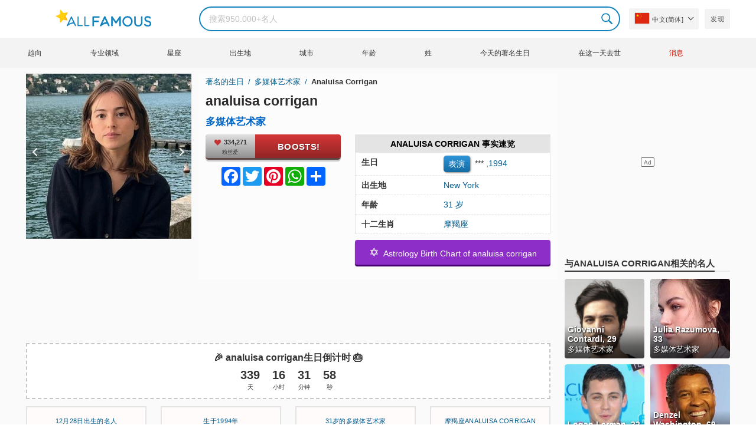

--- FILE ---
content_type: text/html; charset=UTF-8
request_url: https://allfamous.org/zh/people/analuisa-corrigan-tt5b.html
body_size: 19874
content:

<!DOCTYPE html>
<html lang="zh">
<head>
    <meta charset="utf-8">
    <meta name="google" content="notranslate" />
    <meta name="viewport" content="width=device-width, initial-scale=1.0, minimum-scale=1.0">
    <meta name="norton-safeweb-site-verification" content="lhz7h4aky5jkxkppzyhvy0r4ilcihc8q12edytwbfm2s9gm95g6a537jnblshqx4cl29y09sxvs8xs1jbd23i3kcx2fkkcif-kc83lvivm7juj5qukoukc02vgcxh26h" />
    <title>analuisa corrigan (多媒体艺术家) - 年龄，生日，生物，事实，家庭，净资产，身高等 | AllFamous.org</title>
    <meta name="description" content="关于analuisa corrigan (多媒体艺术家)的所有信息：年龄、生日、传记、事实、家庭、净资产、收入、身高等"/>
    <meta name="keywords" content="analuisa corrigan age, analuisa corrigan 生日, analuisa corrigan 传记, analuisa corrigan 事实, analuisa corrigan family, analuisa corrigan income, analuisa corrigan information, analuisa corrigan today, analuisa corrigan horoscope, analuisa corrigan astrology, analuisa corrigan spouse, 是谁 analuisa corrigan, analuisa corrigan boyfriend, analuisa corrigan husband"/>
    <meta property="og:title" content="analuisa corrigan (多媒体艺术家) - 年龄，生日，生物，事实，家庭，净资产，身高等 | AllFamous.org"/>
    <meta property="og:description" content="关于analuisa corrigan (多媒体艺术家)的所有信息：年龄、生日、传记、事实、家庭、净资产、收入、身高等"/>
    <meta property="og:image" content="https://cdn.allfamous.org/people/avatars/analuisa-corrigan-tt5b-1636806588050-allfamous.org.jpg"/>
    <meta property="og:site_name" content="AllFamous.org"/>
    <meta property="og:type" content="website"/>
    <meta property="og:url" content="https://allfamous.org/zh/people/analuisa-corrigan-tt5b.html"/>

    <meta name="twitter:title" content="analuisa corrigan (多媒体艺术家) - 年龄，生日，生物，事实，家庭，净资产，身高等 | AllFamous.org">
    <meta name="twitter:description" content="关于analuisa corrigan (多媒体艺术家)的所有信息：年龄、生日、传记、事实、家庭、净资产、收入、身高等">
    <meta name="twitter:site" content="AllFamous.org">
    <meta name="twitter:image" content="https://cdn.allfamous.org/people/avatars/analuisa-corrigan-tt5b-1636806588050-allfamous.org.jpg">
    <meta name="twitter:card" content="summary_large_image">
    <meta name="twitter:url" content="https://allfamous.org/zh/people/analuisa-corrigan-tt5b.html">

    <link rel="canonical" href="https://allfamous.org/zh/people/analuisa-corrigan-tt5b.html"/>
    <link rel="alternate" href="https://allfamous.org/people/analuisa-corrigan-tt5b.html" hreflang="x-default"/>
	<link rel="alternate" href="https://allfamous.org/people/analuisa-corrigan-tt5b.html" hreflang="en"/>
	<link rel="alternate" href="https://allfamous.org/es/people/analuisa-corrigan-tt5b.html" hreflang="es"/>
	<link rel="alternate" href="https://allfamous.org/pt/people/analuisa-corrigan-tt5b.html" hreflang="pt"/>
	<link rel="alternate" href="https://allfamous.org/id/people/analuisa-corrigan-tt5b.html" hreflang="id"/>
	<link rel="alternate" href="https://allfamous.org/zh/people/analuisa-corrigan-tt5b.html" hreflang="zh-CN"/>
	<link rel="alternate" href="https://allfamous.org/tw/people/analuisa-corrigan-tt5b.html" hreflang="zh-TW"/>
	<link rel="alternate" href="https://allfamous.org/fr/people/analuisa-corrigan-tt5b.html" hreflang="fr-FR"/>
	<link rel="alternate" href="https://allfamous.org/ru/people/analuisa-corrigan-tt5b.html" hreflang="ru-RU"/>
	<link rel="alternate" href="https://allfamous.org/tr/people/analuisa-corrigan-tt5b.html" hreflang="tr-TR"/>
	<link rel="alternate" href="https://allfamous.org/ar/people/analuisa-corrigan-tt5b.html" hreflang="ar"/>
	<link rel="alternate" href="https://allfamous.org/ko/people/analuisa-corrigan-tt5b.html" hreflang="ko-KR"/>
	<link rel="alternate" href="https://allfamous.org/th/people/analuisa-corrigan-tt5b.html" hreflang="th-TH"/>
	<link rel="alternate" href="https://allfamous.org/nl/people/analuisa-corrigan-tt5b.html" hreflang="nl"/>
	<link rel="alternate" href="https://allfamous.org/pl/people/analuisa-corrigan-tt5b.html" hreflang="pl"/>
	<link rel="alternate" href="https://allfamous.org/de/people/analuisa-corrigan-tt5b.html" hreflang="de-DE"/>
	<link rel="alternate" href="https://allfamous.org/ja/people/analuisa-corrigan-tt5b.html" hreflang="ja-JP"/>
	<link rel="alternate" href="https://allfamous.org/it/people/analuisa-corrigan-tt5b.html" hreflang="it-IT"/>
	<link rel="alternate" href="https://allfamous.org/hi/people/analuisa-corrigan-tt5b.html" hreflang="hi"/>
	<link rel="alternate" href="https://allfamous.org/vi/people/analuisa-corrigan-tt5b.html" hreflang="vi-VN"/>
	    <link rel="preload" as="image" href="/1.gif">
    <link rel="preload" as="image" href="/assets/svg/search.svg">
    <link rel="preload" as="style" href="/assets/css/style.min.css?v=98">
	<link rel="preload" as="image" href="https://cdn.allfamous.org/people/avatars/analuisa-corrigan-tt5b-1636806588050-allfamous.org.jpg">
<link rel='preconnect' href='//static.addtoany.com'>
	    <link rel='preconnect' href='//cdn.allfamous.org'>
    <link rel="preconnect" href="//partner.googleadservices.com">
    <link rel="preconnect" href="//googlecm.hit.gemius.pl">
    <link rel="preconnect" href="//adservice.google.com">
    <link rel="preconnect" href="//www.googletagmanager.com">
    <link rel="preconnect" href="//googleads.g.doubleclick.net">
    <link rel="preconnect" href="//pagead2.googlesyndication.com">
    <link rel='dns-prefetch' href='//cdn.allfamous.org'>
    <link rel='stylesheet' href='/assets/css/style.min.css?v=98' type='text/css' />
    <script defer id="jquery" src="https://ajax.googleapis.com/ajax/libs/jquery/3.6.0/jquery.min.js"></script>
	    <style>.tbl-read-more-box{display:none !important;}</style>
    <meta name="mobile-web-app-capable" content="yes">
    <meta name="apple-mobile-web-app-capable" content="yes">
    <meta name="application-name" content="AllFamous.org">
    <meta name="apple-mobile-web-app-title" content="AllFamous.org">
    <meta name="theme-color" content="#007bc4">
    <meta name="msapplication-navbutton-color" content="#1283be">
    <meta name="apple-mobile-web-app-status-bar-style" content="black-translucent">
    <meta name="msapplication-starturl" content="/">
	<script>
    const EMPTY_IMG = "/default.svg?v=3.1";
	let hasWebP=!1;!function(){let A=new Image;A.onload=function(){hasWebP=!!(A.height>0&&A.width>0)},A.onerror=function(){hasWebP=!1},A.src="[data-uri]"}();
    function lazyImg(e){return function(){var t,n=document.querySelectorAll("."+e);function r(n){n.onload=function(){n.classList.remove(e)},n.dataset.lazybackground&&(n.style.backgroundImage="url(".concat(n.dataset.lazybackground,")")),n.getAttribute("data-src")&&(n.src=(hasWebP,n.dataset.src),"IntersectionObserver"in window&&t.unobserve(n))}if("IntersectionObserver"in window)t=new IntersectionObserver(function(e){e.forEach(function(e){e.intersectionRatio>0&&r(e.target)})},{rootMargin:"0px",threshold:.05}),n.forEach(function(e){t.observe(e)});else for(var o=0;o<n.length;o++)r(n[o])}};
    function lazyScript(c,e){var n=document.createElement("script");n.async=!0,e&&(n.onload=e),document.head.appendChild(n),n.src=c};
    function lazyAds(e){return function(n){var o,t=document.querySelectorAll("."+e);function r(n){"IntersectionObserver"in window&&o.unobserve(n),n.classList.remove(e);var t=n.id;googletag.cmd.push(function(){googletag.display(t),googletag.pubads().refresh([window.__gptslot__[t]])})}if("IntersectionObserver"in window)o=new IntersectionObserver(function(e){e.forEach(function(e){e.intersectionRatio>0&&r(e.target)})},{rootMargin:"0px",threshold:.05}),t.forEach(function(e){o.observe(e)});else for(var i=0;i<t.length;i++)r(t[i])}};
    function getCookie(n){for(var t=n+"=",e=document.cookie.split(";"),r=0;r<e.length;r++){for(var i=e[r];" "==i.charAt(0);)i=i.substring(1,i.length);if(0==i.indexOf(t))return i.substring(t.length,i.length)}return null};
    function setCookie(e,i,t,o,n){var a=e+"="+i;if(t){var r=new Date;r.setTime(r.getTime()+24*t*60*60*1e3),a+="; expires="+r.toGMTString()}a+="; path=/",o&&(a+="; domain="+o),n&&(a+="; secure"),document.cookie=a};
    function splitSlice(e,i){for(var l=[],n=0,r=e.length;n<r;n+=i)l.push(e.slice(n,i+n));return l};
	    setTimeout(function() {
	    let t,e,n,o,i,a=null,s=65,c=new Set;const r=1111;function d(t){o=performance.now();const e=t.target.closest("a");m(e)&&p(e.href,"high")}function u(t){if(performance.now()-o<r)return;if(!("closest"in t.target))return;const e=t.target.closest("a");m(e)&&(e.addEventListener("mouseout",f,{passive:!0}),i=setTimeout(()=>{p(e.href,"high"),i=void 0},s))}function l(t){const e=t.target.closest("a");m(e)&&p(e.href,"high")}function f(t){t.relatedTarget&&t.target.closest("a")==t.relatedTarget.closest("a")||i&&(clearTimeout(i),i=void 0)}function h(t){if(performance.now()-o<r)return;const e=t.target.closest("a");if(t.which>1||t.metaKey||t.ctrlKey)return;if(!e)return;e.addEventListener("click",function(t){1337!=t.detail&&t.preventDefault()},{capture:!0,passive:!1,once:!0});const n=new MouseEvent("click",{view:window,bubbles:!0,cancelable:!1,detail:1337});e.dispatchEvent(n)}function m(o){if(o&&o.href&&(!n||"instant"in o.dataset)){if(o.origin!=location.origin){if(!(e||"instant"in o.dataset)||!a)return}if(["http:","https:"].includes(o.protocol)&&("http:"!=o.protocol||"https:"!=location.protocol)&&(t||!o.search||"instant"in o.dataset)&&!(o.hash&&o.pathname+o.search==location.pathname+location.search||"noInstant"in o.dataset))return!0}}function p(t,e="auto"){if(c.has(t))return;const n=document.createElement("link");n.rel="prefetch",n.href=t,n.fetchPriority=e,n.as="document",document.head.appendChild(n),c.add(t)}!function(){if(!document.createElement("link").relList.supports("prefetch"))return;const o="instantVaryAccept"in document.body.dataset||"Shopify"in window,i=navigator.userAgent.indexOf("Chrome/");i>-1&&(a=parseInt(navigator.userAgent.substring(i+"Chrome/".length)));if(o&&a&&a<110)return;const c="instantMousedownShortcut"in document.body.dataset;t="instantAllowQueryString"in document.body.dataset,e="instantAllowExternalLinks"in document.body.dataset,n="instantWhitelist"in document.body.dataset;const r={capture:!0,passive:!0};let f=!1,v=!1,g=!1;if("instantIntensity"in document.body.dataset){const t=document.body.dataset.instantIntensity;if(t.startsWith("mousedown"))f=!0,"mousedown-only"==t&&(v=!0);else if(t.startsWith("viewport")){const e=navigator.connection&&navigator.connection.saveData,n=navigator.connection&&navigator.connection.effectiveType&&navigator.connection.effectiveType.includes("2g");e||n||("viewport"==t?document.documentElement.clientWidth*document.documentElement.clientHeight<45e4&&(g=!0):"viewport-all"==t&&(g=!0))}else{const e=parseInt(t);isNaN(e)||(s=e)}}v||document.addEventListener("touchstart",d,r);f?c||document.addEventListener("mousedown",l,r):document.addEventListener("mouseover",u,r);c&&document.addEventListener("mousedown",h,r);if(g){let t=window.requestIdleCallback;t||(t=(t=>{t()})),t(function(){const t=new IntersectionObserver(e=>{e.forEach(e=>{if(e.isIntersecting){const n=e.target;t.unobserve(n),p(n.href)}})});document.querySelectorAll("a").forEach(e=>{m(e)&&t.observe(e)})},{timeout:1500})}}();
    }, 1);
</script>

<script async src="https://pagead2.googlesyndication.com/pagead/js/adsbygoogle.js?client=ca-pub-2196988153088510" crossorigin="anonymous"></script>
<script async src="https://www.googletagmanager.com/gtag/js?id=G-RVV0T97W1V"></script>
<script>window.dataLayer = window.dataLayer || [];function gtag(){dataLayer.push(arguments);}gtag('js', new Date());gtag('config', 'G-RVV0T97W1V');</script>    <link rel="manifest" crossorigin="anonymous" href="/manifest.json?v=98">
	</head>
<body class="osm ">
<img alt="allfamous.org" class="ez" width="99999" height="99999" style="pointer-events: none; position: absolute; top: 0; left: 0; width: 99vw; height: 99vh; max-width: 99vw; max-height: 99vh;" src="[data-uri]">
<div class="website-wrapper">
    <header class="whb-header whb-sticky-shadow whb-sticky-clone">
        <div class="whb-main-header">
            <div class="whb-row whb-general-header whb-flex-flex-middle">
                <div class="container">
                    <div class="whb-logo" style="text-align: center;">
                        <div class="site-logo">
                            <a href="/zh" class="fm-logo fm-main-logo" rel="home">
                                <img src="https://cdn.allfamous.org/logo.png" alt="AllFamous.org" style="width:150px;" width="150" height="26" />
                            </a>
                        </div>
                    </div>
                    <div class="whb-flex-row whb-general-header-inner">
                        <div class="whb-column whb-col-left whb-visible-lg">
                            <div class="site-logo">
								                                    <a href="/zh" class="fm-logo fm-main-logo" rel="home">
                                        <img src="https://cdn.allfamous.org/logo.png" alt="AllFamous.org" style="width: 180px;margin: 0 50px;" width="180" height="31" />
                                        <span style="display: inline-block;text-indent: -99999px;">AllFamous.org</span>
                                    </a>
								                            </div>
                        </div>
                        <div class="whb-column whb-col-center whb-visible-lg">
							<div class="fm-search-form" style="width: 100%;">
    <form role="search" method="get" class="searchform style-rounded fm-ajax-search" action="/zh/search" data-hl="zh">
        <input value="" name="q"  aria-label="Search" class="q" placeholder="搜索950.000+名人" type="text" />
		        <!--<a rel="nofollow noreferrer" target="_blank" href="https://www.google.com/search?q=site:allfamous.org" class="googlesearch">Google search</a>-->
        <button type="submit" class="searchsubmit">Search</button>
    </form>
    <div class="search-results-wrapper">
        <div class="fm-scroll"><div class="fm-search-results fm-scroll-content"></div></div>
        <div class="fm-search-loader wd-fill"></div>
    </div>
</div>                        </div>
                        <div class="whb-column whb-col-right whb-visible-lg">
							<div class="drop" style="margin:0 10px">
    <button class="btn drop-btn btn-lang">
        <span class="flag flag-cn"></span> 中文(简体]    </button>
    <div class="drop-list lang-sel" style="left:0;text-align:left;direction:ltr">
		            <span onclick="setLang('en')">
                <a class="drop-item " href="/people/analuisa-corrigan-tt5b.html"><span class="flag flag-us"></span> English</a>
            </span>
		            <span onclick="setLang('es')">
                <a class="drop-item " href="/es/people/analuisa-corrigan-tt5b.html"><span class="flag flag-es"></span> Español</a>
            </span>
		            <span onclick="setLang('pt')">
                <a class="drop-item " href="/pt/people/analuisa-corrigan-tt5b.html"><span class="flag flag-br"></span> Português</a>
            </span>
		            <span onclick="setLang('de')">
                <a class="drop-item " href="/de/people/analuisa-corrigan-tt5b.html"><span class="flag flag-de"></span> Deutsch</a>
            </span>
		            <span onclick="setLang('fr')">
                <a class="drop-item " href="/fr/people/analuisa-corrigan-tt5b.html"><span class="flag flag-fr"></span> Français</a>
            </span>
		            <span onclick="setLang('ru')">
                <a class="drop-item " href="/ru/people/analuisa-corrigan-tt5b.html"><span class="flag flag-ru"></span> Pусский</a>
            </span>
		            <span onclick="setLang('it')">
                <a class="drop-item " href="/it/people/analuisa-corrigan-tt5b.html"><span class="flag flag-it"></span> Italiano</a>
            </span>
		            <span onclick="setLang('nl')">
                <a class="drop-item " href="/nl/people/analuisa-corrigan-tt5b.html"><span class="flag flag-nl"></span> Nederlands</a>
            </span>
		            <span onclick="setLang('da')">
                <a class="drop-item " href="/da/people/analuisa-corrigan-tt5b.html"><span class="flag flag-dk"></span> Dansk</a>
            </span>
		            <span onclick="setLang('el')">
                <a class="drop-item " href="/el/people/analuisa-corrigan-tt5b.html"><span class="flag flag-gr"></span> Ελληνικά</a>
            </span>
		            <span onclick="setLang('sv')">
                <a class="drop-item " href="/sv/people/analuisa-corrigan-tt5b.html"><span class="flag flag-se"></span> Svenska</a>
            </span>
		            <span onclick="setLang('fi')">
                <a class="drop-item " href="/fi/people/analuisa-corrigan-tt5b.html"><span class="flag flag-fi"></span> Suomi</a>
            </span>
		            <span onclick="setLang('pl')">
                <a class="drop-item " href="/pl/people/analuisa-corrigan-tt5b.html"><span class="flag flag-pl"></span> Język</a>
            </span>
		            <span onclick="setLang('tr')">
                <a class="drop-item " href="/tr/people/analuisa-corrigan-tt5b.html"><span class="flag flag-tr"></span> Türkçe</a>
            </span>
		            <span onclick="setLang('id')">
                <a class="drop-item " href="/id/people/analuisa-corrigan-tt5b.html"><span class="flag flag-id"></span> Indonesia</a>
            </span>
		            <span onclick="setLang('ja')">
                <a class="drop-item " href="/ja/people/analuisa-corrigan-tt5b.html"><span class="flag flag-jp"></span> 日本語</a>
            </span>
		            <span onclick="setLang('ko')">
                <a class="drop-item " href="/ko/people/analuisa-corrigan-tt5b.html"><span class="flag flag-kr"></span> 한국어</a>
            </span>
		            <span onclick="setLang('zh')">
                <a class="drop-item active" href="/zh/people/analuisa-corrigan-tt5b.html"><span class="flag flag-cn"></span> 中文(简体]</a>
            </span>
		            <span onclick="setLang('tw')">
                <a class="drop-item " href="/tw/people/analuisa-corrigan-tt5b.html"><span class="flag flag-tw"></span> 中文(繁體]</a>
            </span>
		            <span onclick="setLang('hi')">
                <a class="drop-item " href="/hi/people/analuisa-corrigan-tt5b.html"><span class="flag flag-in"></span> हिन्दी</a>
            </span>
		            <span onclick="setLang('ar')">
                <a class="drop-item " href="/ar/people/analuisa-corrigan-tt5b.html"><span class="flag flag-ae"></span> العربية</a>
            </span>
		            <span onclick="setLang('th')">
                <a class="drop-item " href="/th/people/analuisa-corrigan-tt5b.html"><span class="flag flag-th"></span> ภาษาไทย</a>
            </span>
		            <span onclick="setLang('vi')">
                <a class="drop-item " href="/vi/people/analuisa-corrigan-tt5b.html"><span class="flag flag-vn"></span> Tiếng Việt</a>
            </span>
		    </div>
</div>                            <a href="/zh/celebrity-discover" title="发现名人" class="btn">
                                发现                            </a>
                        </div>

                        <div class="whb-column whb-mobile-left whb-hidden-lg">
                            <div class="mm fm-burger-icon mobile-nav-icon whb-mobile-nav-icon wd-style-text">
                                <a href="#" aria-label="Menu">
                                    <span class="fm-burger wd-tools-icon"></span>
                                    <span class="fm-burger-label mm-text">Menu</span>
                                </a>
                            </div>
                        </div>
                        <div class="whb-column whb-mobile-center whb-hidden-lg whb-empty-column"></div>
                        <div class="whb-column whb-mobile-right whb-hidden-lg">
							<div class="fm-search-form" style="width: 100%;">
    <form role="search" method="get" class="searchform style-rounded fm-ajax-search" action="/zh/search" data-hl="zh">
        <input value="" name="q"  aria-label="Search" class="q" placeholder="搜索950.000+名人" type="text" />
		        <!--<a rel="nofollow noreferrer" target="_blank" href="https://www.google.com/search?q=site:allfamous.org" class="googlesearch">Google search</a>-->
        <button type="submit" class="searchsubmit">Search</button>
    </form>
    <div class="search-results-wrapper">
        <div class="fm-scroll"><div class="fm-search-results fm-scroll-content"></div></div>
        <div class="fm-search-loader wd-fill"></div>
    </div>
</div>                        </div>
                    </div>
                </div>
            </div>
			<div style="background:#f3f3f3;" class="whb-row whb-flex-flex-middle whb-hidden-mobile">
    <div class="container">
        <div class="whb-column whb-col-center whb-visible-lg">
            <div class="main-nav fm-navigation" role="navigation">
                <ul class="menu">
					                        <li class="menu-item item-level-0 ">
                            <a href="/zh/trending">
								趋向</a>
                        </li>
					                        <li class="menu-item item-level-0 ">
                            <a href="/zh/profession">
								专业领域</a>
                        </li>
					                        <li class="menu-item item-level-0 ">
                            <a href="/zh/horoscope">
								星座</a>
                        </li>
					                        <li class="menu-item item-level-0 ">
                            <a href="/zh/birthplace">
								出生地</a>
                        </li>
					                        <li class="menu-item item-level-0 ">
                            <a href="/zh/city">
								城市</a>
                        </li>
					                        <li class="menu-item item-level-0 ">
                            <a href="/zh/age">
								年龄</a>
                        </li>
					                        <li class="menu-item item-level-0 ">
                            <a href="/zh/first-name">
								姓</a>
                        </li>
					                        <li class="menu-item item-level-0 ">
                            <a href="/zh/todays-famous-birthdays">
								今天的著名生日</a>
                        </li>
					                        <li class="menu-item item-level-0 ">
                            <a href="/zh/celebrities-who-died-on-this-day">
								在这一天去世</a>
                        </li>
					                    <li class="menu-item item-level-0">
                        <a href="https://news.allfamous.org" rel="nofollow noopener" target="_blank" style="color: #d31a00;">
							消息</a>
                    </li>
                </ul>
            </div>
        </div>
    </div>
</div>        </div>
    </header>

    <div class="broom"></div>
<div class="container">
    <div class="row">
        <div class="site-content col-lg-9 col-12" role="main">
            <div class="row">
                <div class="col-sm-5 col-md-4 col-lg-4">
                    <div class="slidershow">
                        <div class="slider" style="display: block;">
                                                        <img src="/i/1.gif?v=jSnTtDJt0CR546NBqpk.zh" data-src="https://cdn.allfamous.org/people/avatars/analuisa-corrigan-tt5b-1636806588050-allfamous.org.jpg" alt="analuisa corrigan avatar" style="width:100%" onerror="this.src=EMPTY_IMG;" width="280" height="280" class="lzl" />
                        </div>
						                        <div class="slider" style="display: none;">
                            <img src="/1.gif" data-src="https://cdn.allfamous.org/people/headshots/analuisa-corrigan-tt5b-1636806593668-allfamous.org.jpg" alt="analuisa corrigan image 0" style="width: 100%" onerror="this.src=EMPTY_IMG;" width="280" height="280" class="lzl" />
                        </div>
						                        <div class="slider" style="display: none;">
                            <img src="/1.gif" data-src="https://cdn.allfamous.org/people/headshots/analuisa-corrigan-tt5b-1636806592658-allfamous.org.jpg" alt="analuisa corrigan image 1" style="width: 100%" onerror="this.src=EMPTY_IMG;" width="280" height="280" class="lzl" />
                        </div>
						                        <div class="slider" style="display: none;">
                            <img src="/1.gif" data-src="https://cdn.allfamous.org/people/headshots/analuisa-corrigan-tt5b-1636806596312-allfamous.org.jpg" alt="analuisa corrigan image 2" style="width: 100%" onerror="this.src=EMPTY_IMG;" width="280" height="280" class="lzl" />
                        </div>
						                        <div class="slider" style="display: none;">
                            <img src="/1.gif" data-src="https://cdn.allfamous.org/people/headshots/analuisa-corrigan-tt5b-1636806597347-allfamous.org.jpg" alt="analuisa corrigan image 3" style="width: 100%" onerror="this.src=EMPTY_IMG;" width="280" height="280" class="lzl" />
                        </div>
						
						                        <span class="slider-prev" onclick="plusSlides(-1, 0)"></span>
                        <span class="slider-next" onclick="plusSlides(1, 0)"></span>
						                    </div>
                </div>
                <div class="col-sm-7 col-md-8" style="background:rgba(255, 255, 255, 0.4);padding-bottom: 15px;">
                    <div class="single-breadcrumbs-wrapper">
	                                            <ol class="fm-breadcrumb">
                            <li>
                                <a href="/zh">
                                    著名的生日                                </a>
                            </li>
	                        <li>
		                                                            <a href="/zh/profession/multimedia-artist" class="breadcrumb-link-last">
				                        多媒体艺术家                                    </a>
			                                                    </li>
                            <li class="breadcrumb-last">
	                            analuisa corrigan                            </li>
                        </ol>
                    </div>
	                                    <h1 id="name" itemprop="name">analuisa corrigan<span style="margin-top: -26px;display: block;text-indent: 100%;white-space: nowrap;overflow: hidden;"> (多媒体艺术家) - 年龄，生日，生物，事实，家庭，净资产，身高等</span></h1>

                    <div class="profs-block">
                        <a class="prof prof-main hu" href="/zh/profession/multimedia-artist" >多媒体艺术家</a>                    </div>
                    <div class="row" style="margin-top:6px">
                        <div class="col-md-5 col-12 text-center">
                            <div class="btn-boost">
                                <div class="info">
                                    <span class="rank" style="display: block"><img alt="love" width="15" height="15" src="/1.gif" data-src="/assets/svg/heart.svg?v=98" class="lzl heartbeart" /> 334,271</span>
                                    <span class="sub-text"><i class="fa fa-heart"></i> 粉丝爱</span>
                                </div>
                                <button title="I love analuisa corrigan!" id="fanlove">Boosts!</button>
                            </div>

                            <div class="a2a_kit a2a_kit_size_32 a2a_default_style" style="margin-bottom: 8px;display: flex; justify-content: center;height: 32px" >
                                <a class="a2a_button_facebook"></a>
                                <a class="a2a_button_twitter"></a>
                                <a class="a2a_button_pinterest"></a>
                                <a class="a2a_button_whatsapp"></a>
                                <a class="a2a_dd" href="https://www.addtoany.com/share"></a>
                            </div>
                        </div>
                        <div class="col-md-7 col-12">
                            <div id="facts" class="row">
                                <div class="head col-md-12">
                                    <a style="color:#000" href="/zh/people/analuisa-corrigan-tt5b.html#facts">analuisa corrigan 事实速览</a>
                                </div>
                                <div class="fitem col-sm-6 col-md-12">
                                    <div class="row">
                                        <div class="flab col-md-5">生日</div>
                                        <div class="fval col-md-7">
                                            <button id="show-birthday" onclick="showBirthday()">表演</button> <span id="birthday">***</span>
                                             ,<a class="hu" href="/zh/year/1994">1994</a>                                        </div>
                                    </div>
                                </div>
                                <div class="fitem col-sm-6 col-md-12">
                                    <div class="row">
                                        <div class="flab col-md-5">出生地 </div>
                                        <div class="fval col-md-7" id="nationality"><a id="birthplace" class="hu" href="/zh/birthplace/new-york">New York</a></div>
                                    </div>
                                </div>
	                                                            <div class="fitem col-sm-6 col-md-12">
                                    <div class="row">
                                                                                    <div class="flab col-md-5">年龄 </div>
                                            <div class="fval col-md-7">
                                                                                                    <a class="hu" id="age" href="/zh/age/31">31 岁</a>
                                                                                            </div>
                                                                            </div>
                                </div>
	                                                            <div class="fitem col-sm-6 col-md-12">
                                    <div class="row">
                                        <div class="flab col-md-5">十二生肖 </div>
                                        <div class="fval col-md-7"><a class="hu" href="/zh/horoscope">摩羯座</a></div>
                                    </div>
                                </div>
                            </div>

							                                <a class="astro-btn" href="/zh/astrology/analuisa-corrigan-tt5b.html"><span style="font-size:20px;">&#10017;</span> &nbsp;Astrology Birth Chart of analuisa corrigan</a>
							                        </div>
                    </div>
                </div>
            </div>
            <div class="ad-box ad-box-header"><div id="z_p_top_bio" class="adslot lza"><div class="ad-holder"></div></div></div>
            <div id="countdown" class="" style="margin-bottom: 12px">
		                            <strong id="cd_headline">🎉 analuisa corrigan生日倒计时 🎂</strong>
                    <ul id="cd_time">
                        <li><span id="c_d">--</span> 天</li>
                        <li><span id="c_h">--</span> 小时</li>
                        <li><span id="c_m">--</span> 分钟</li>
                        <li><span id="c_s">--</span> 秒</li>
                    </ul>
                    <script>
				                                (function () {
                            const second = 1000, minute = second * 60, hour = minute * 60, day = hour * 24;
                            let countDown = new Date("2026-12-28T00:00:00").getTime();
                            let x = setInterval(function() {
                                let now = new Date().toLocaleString('ja', {hour12: false, timeZone: 'America/Chicago'});
                                now     = new Date(now).getTime();
                                let distance = countDown - now;
                                document.getElementById("c_d").innerText = Math.floor(distance / (day));
                                document.getElementById("c_h").innerText = ('0' + Math.floor((distance % (day)) / (hour))).slice(-2);
                                document.getElementById("c_m").innerText = ('0' + Math.floor((distance % (hour)) / (minute))).slice(-2);
                                document.getElementById("c_s").innerText = ('0' + Math.floor((distance % (minute)) / second)).slice(-2);
                                if (distance < 0) {
                                    document.getElementById("cd_headline").innerText = "🎉 Happy birthday analuisa corrigan! 🥳";
                                    document.getElementById("countdown").classList.add("is_bd");
                                    countdown = document.getElementById("cd_time").style.display = "none";
                                    clearInterval(x);
                                }
                            }, 200)
                        }());
                    </script>
		                    </div>
            <span id="aend"></span>
                        <div class="row popular-box">
				<div class="col-lg-3 col-md-4 col-6">
			<a href="/zh/birthday/december-28" title="前200名 12月28日的名人生日" class="btn btn-popular">12月28日出生的名人</a>
		</div><div class="col-lg-3 col-md-4 col-6">
			<a href="/zh/year/1994" title="前200名 1994年出生的名人" class="btn btn-popular">生于1994年</a>
		</div><div class="col-lg-3 col-md-4 col-6">
			<a href="/zh/age-profession/31-years-old-multimedia-artists" title="前200名 著名多媒体艺术家31岁" class="btn btn-popular">31岁的多媒体艺术家</a>
		</div><div class="col-lg-3 col-md-4 col-6">
			<a href="/zh/horoscope-name/capricorn-named-analuisa-corrigan" title="前200名 摩羯座analuisa corrigan" class="btn btn-popular">摩羯座analuisa corrigan</a>
		</div><div class="col-lg-3 col-md-4 col-6">
			<a href="/zh/profession-birthplace/multimedia-artists-from-new-york" title="前200名 来自New York的多媒体艺术家" class="btn btn-popular">来自New York的多媒体艺术家</a>
		</div><div class="col-lg-3 col-md-4 col-6">
			<a href="/zh/profession-country/multimedia-artists-born-in-united-states" title="前200名 多媒体艺术家在%bp%出生" class="btn btn-popular">多媒体艺术家在%bp%出生</a>
		</div><div class="col-lg-3 col-md-4 col-6">
			<a href="/zh/age/31" title="前200名 满31岁名人" class="btn btn-popular">31岁的名人</a>
		</div><div class="col-lg-3 col-md-4 col-6">
			<a href="/zh/first-name/analuisa-corrigan" title="前200名 著名人物analuisa corrigan" class="btn btn-popular">名字叫analuisa corrigan</a>
		</div>            </div>
                        <article class="entry-content" role="article" id="bio" style="max-height: none !important;">
				                                <div class="ad-box ad-box-header"><div id="z_p_header" class="adslot lza"><div class="ad-holder"></div></div></div>
                <h2><a id="about" href="/zh/people/analuisa-corrigan-tt5b.html#about">关于analuisa corrigan</a></h2><figure class="post-img-right">
                                <img width="150" height="150" data-src="https://cdn.allfamous.org/people/headshots/analuisa-corrigan-tt5b-1636806593668-allfamous.org.jpg" alt="analuisa corrigan" src="/1.gif" onerror="this.src=EMPTY_IMG;" class="lzl">
                                <figcaption>analuisa corrigan</figcaption>
                            </figure><p>多媒体艺术家 analuisa corrigan was born on 12月28日, 1994 in New York, United States (She's 31 years old now).</p><p>洛杉矶和纽约的多媒体艺术家。 她与演员<a href="/zh/people/logan-lerman-19920119.html" title="Logan Lerman biography"><sup>Movie Actor </sup>Logan Lerman</a>的恋情也是从2020年开始的，</p><p>All info about analuisa corrigan can be found here. This article will clarify all information about analuisa corrigan: bio, age, facts, income, family, relationship and breakup...</p><div class="clearfix"></div><h2><a id="before_fame" href="/zh/people/analuisa-corrigan-tt5b.html#before_fame">analuisa corrigan成名前</a></h2><p>analuisa corrigan was born in the Zodiac sign <b>摩羯座 (The Sea-Goat)</b>, and 1994 is the year of the Chinese Zodiac <b>Dog (狗)</b>.</p><p>她在<a class="tzp_t" href="/zh/school/the-new-school-nqng.html" title="The New School School"><sup>School </sup>The New School</a>的帕森斯设计学院获得了设计学士学位。 她后来尝试了许多艺术技巧，包括粘土、油漆和版画。</p><div class="clearfix"></div><div class="ad-box ad-box-header"><div id="z_inpost_a" class="adslot lza"><div class="ad-holder"></div></div></div><h2><a id="trivia" href="/zh/people/analuisa-corrigan-tt5b.html#trivia">analuisa corrigan的成就</a></h2><p>在她拥有超过 60,000 名粉丝的 Instagram 帐户中，她经常发布她的工作和生活更新的照片。</p><div class="clearfix"></div><div style="text-align: center;">
                                <a style="display: inline-block" class="astro-btn" href="/zh/astrology/analuisa-corrigan-tt5b.html"><span style="font-size:20px;">&#10017;</span> &nbsp;Astrology Birth Chart for analuisa corrigan</a>
                            </div><h2><a id="family_life" href="/zh/people/analuisa-corrigan-tt5b.html#family_life">analuisa corrigan的家庭生活</a></h2><figure class="post-img-right">
                                <img width="150" height="150" data-src="https://cdn.allfamous.org/people/headshots/analuisa-corrigan-tt5b-1636806592658-allfamous.org.jpg" alt="analuisa corrigan" src="/1.gif" onerror="this.src=EMPTY_IMG;" class="lzl">
                                <figcaption>analuisa corrigan</figcaption>
                            </figure><p>Monica 和 Edward 当时是她的父母 她的出生。 她的父亲于2014年去世，但她经常在Instagram上分享父母的旧照片。</p><div class="clearfix"></div><div class="ad-box ad-box-header"><div id="z_inpost_b" class="adslot lza"><div class="ad-holder"></div></div></div><h2><a id="social_media" href="/zh/people/analuisa-corrigan-tt5b.html#social_media">analuisa corrigan on Social Media</a></h2><p id="u_instagram">Instagram photos and videos from analuisa corrigan: <a target="_blank" rel="noopener nofollow" href="https://allfamous.org/go?u=https%3A%2F%2Fwww.instagram.com%2Fanaluisacorrigan">@analuisacorrigan</a>.</p><h2><a id="associations" href="/zh/people/analuisa-corrigan-tt5b.html#associations">analuisa corrigan协会</a></h2><p>她于2020年12月在Instagram上宣布，她与演员<a href="/zh/people/denzel-washington-19541228.html" title="Denzel Washington biography"><sup>Movie Actor </sup>Denzel Washington</a>生日相同。</hr></hr></hr></hr></p><div class="clearfix"></div><div class="row pp fm-spacing-10" style="justify-content:center;"><div class=" pp-item col-lg-2 col-md-3 col-sm-4 col-6" >
	    <a href="/zh/people/denzel-washington-19541228.html" title="Denzel Washington, 69 (电影演员)">
        <div class="pp-img">
            <img src="/1.gif" alt="Denzel Washington, 69 (电影演员)" data-src="https://cdn.allfamous.org/people/thumbnails/denzel-washington-tkmb-allfamous.org.jpg" onerror="this.src=EMPTY_IMG;" class="lzl" width="152" height="152">
        </div>
        <div class="pp-info">
            <strong class="pp-title">Denzel Washington, 69</strong>
            <p class="prof">电影演员</p>
        </div>
    </a>
</div></div>                                <div class="ad-box ad-box-header" style="margin-bottom:6px">
                    <div id="z_inpost_c" class="adslot lza"><div class="ad-holder"></div></div>
                </div>

                <h2><a id="net_worth" href="/zh/people/analuisa-corrigan-tt5b.html#net_worth">analuisa corrigan Income & Net worth</a></h2>
                                <p>analuisa corrigan's income mainly comes from the work that created her reputation: a 多媒体艺术家.
                	            Information about her net worth in 2026 is being updated as soon as possible by <b>allfamous.org</b>, you can contact to tell us Net Worth of the analuisa corrigan.</p>

                <h2><a id="height_weight" href="/zh/people/analuisa-corrigan-tt5b.html#net_worth">analuisa corrigan Height and Weight</a></h2>
                <p>How tall is analuisa corrigan?		            At the age of 31, analuisa corrigan height is 5'4" (1.62m).                </p>

                <div class="ad-box ad-box-header"><div id="z_p_bot_bio" class="adslot lza"><div class="ad-holder"></div></div></div>

                <div class="fm-tabs-header">
                    <h2 id="qna" class="tabs-name">People also ask about analuisa corrigan</h2>
                </div>
                <div >
                    <div >
                        <h3 class="aztro-title" data-id="faq_7">What is analuisa corrigan's real name?</h3>
                        <p class="aztro-body single" style="display:none" id="faq_7">
		                    Her real name is analuisa corrigan.                        </p>
                    </div>
                    <div>
                        <h3 class="aztro-title" data-id="faq_2">When is analuisa corrigan's birthday?</h3>
                        <p class="aztro-body single" style="display:none" id="faq_2">
			                				                analuisa corrigan celebrated her 31 birthday on 12月28日.			                                        </p>
                    </div>
	                                        <div>
                            <h3 class="aztro-title" data-id="faq_0">How old is analuisa corrigan?</h3>
                            <p class="aztro-body single" style="display:none" id="faq_0">
				                					                She's 31 years old now				                                            </p>
                        </div>
	                                    <div>
                        <h3 class="aztro-title" data-id="faq_3">Where is analuisa corrigan from?</h3>
                        <p class="aztro-body single" style="display:none" id="faq_3">She is from New York, United States.</p>
                    </div>
                    <div>
                        <h3 class="aztro-title" data-id="faq_4">When was analuisa corrigan born?</h3>
                        <p class="aztro-body single" style="display:none" id="faq_4">analuisa corrigan was born on 12月28日, 1994.</p>
                    </div>
                </div>

				                    <div>
                        <div class="fm-tabs-header">
                            <h2 class="tabs-name">Member of</h2>
                        </div>
                        <div class="fm-tab-content row pp fm-spacing-10">
							<div class=" pp-item col-lg-4 col-md-4 col-sm-4 col-6" >
    <a href="/zh/school/the-new-school-nqng.html" title="The New School">
        <div class="pp-img wide">
            <img src="/defaultg.svg" alt="The New School" data-src="https://cdn.allfamous.org/group/medium/the-new-school-nqng-allfamous.org.jpg" onerror="this.src='/defaultg.svg';" class="lzl" width="152" height="152">
        </div>
        <div class="pp-info">
            <strong class="pp-title">The New School</strong>
            <p class="prof">School</p>
        </div>
    </a>
</div>                        </div>
                    </div>
				                <p style="color:#333;font-style:italic;text-align:right;font-size:0.9em;margin-bottom:0">Reference: Wikipedia, Tiktok, Youtube, Instagram and Twitter.</p>
                <p style="color:#333;font-style:italic;text-align:right;font-size:0.9em;margin-bottom:10px">关于analuisa corrigan的最新信息于2023年3月08日更新.</p>
            </article>

                        <div id="taboola-below-article-thumbnails"></div>
            
			
			        </div>

        <div class="col-lg-3 col-12">
	                    <div class="ad-box ad-box-squad">
                <div id="z_p_sidebar" class="adslot lza"><div class="ad-holder"></div></div>
            </div>
	        
            <div class="fm-tabs-header">
                <div class="tabs-name">与analuisa corrigan相关的名人</div>
            </div>
            <div class="row pp fm-spacing-10">
		        <div class=" pp-item col-lg-6 col-md-3 col-sm-4 col-6" >
	    <a href="/zh/people/giovanni-contardi-19940725.html" title="Giovanni Contardi, 29 (多媒体艺术家)">
        <div class="pp-img">
            <img src="/1.gif" alt="Giovanni Contardi, 29 (多媒体艺术家)" data-src="https://cdn.allfamous.org/people/headshots/giovanni-contardi-x92c-allfamous.org-1.jpg" onerror="this.src=EMPTY_IMG;" class="lzl" width="152" height="152">
        </div>
        <div class="pp-info">
            <strong class="pp-title">Giovanni Contardi, 29</strong>
            <p class="prof">多媒体艺术家</p>
        </div>
    </a>
</div><div class=" pp-item col-lg-6 col-md-3 col-sm-4 col-6" >
	    <a href="/zh/people/julia-razumova-19920718.html" title="Julia Razumova, 33 (多媒体艺术家)">
        <div class="pp-img">
            <img src="/1.gif" alt="Julia Razumova, 33 (多媒体艺术家)" data-src="https://cdn.allfamous.org/people/thumbnails/julia-razumova-a44f-allfamous.org.jpg" onerror="this.src=EMPTY_IMG;" class="lzl" width="152" height="152">
        </div>
        <div class="pp-info">
            <strong class="pp-title">Julia Razumova, 33</strong>
            <p class="prof">多媒体艺术家</p>
        </div>
    </a>
</div><div class=" pp-item col-lg-6 col-md-3 col-sm-4 col-6" >
	    <a href="/zh/people/logan-lerman-19920119.html" title="Logan Lerman, 32 (电影演员)">
        <div class="pp-img">
            <img src="/1.gif" alt="Logan Lerman, 32 (电影演员)" data-src="https://cdn.allfamous.org/people/headshots/logan-lerman-zpaa-allfamous.org-2.jpg" onerror="this.src=EMPTY_IMG;" class="lzl" width="152" height="152">
        </div>
        <div class="pp-info">
            <strong class="pp-title">Logan Lerman, 32</strong>
            <p class="prof">电影演员</p>
        </div>
    </a>
</div><div class=" pp-item col-lg-6 col-md-3 col-sm-4 col-6" >
	    <a href="/zh/people/denzel-washington-19541228.html" title="Denzel Washington, 69 (电影演员)">
        <div class="pp-img">
            <img src="/1.gif" alt="Denzel Washington, 69 (电影演员)" data-src="https://cdn.allfamous.org/people/thumbnails/denzel-washington-tkmb-allfamous.org.jpg" onerror="this.src=EMPTY_IMG;" class="lzl" width="152" height="152">
        </div>
        <div class="pp-info">
            <strong class="pp-title">Denzel Washington, 69</strong>
            <p class="prof">电影演员</p>
        </div>
    </a>
</div><div class=" pp-item col-lg-6 col-md-3 col-sm-4 col-6" >
	    <a href="/zh/people/ksenia-knezevic-tdae.html" title="Ksenia Knezevic, 29 (多媒体艺术家)">
        <div class="pp-img">
            <img src="/1.gif" alt="Ksenia Knezevic, 29 (多媒体艺术家)" data-src="/default.svg?v=3.1" onerror="this.src=EMPTY_IMG;" class="lzl" width="152" height="152">
        </div>
        <div class="pp-info">
            <strong class="pp-title">Ksenia Knezevic, 29</strong>
            <p class="prof">多媒体艺术家</p>
        </div>
    </a>
</div><div class=" pp-item col-lg-6 col-md-3 col-sm-4 col-6" >
	    <a href="/zh/people/m-lamar-19840529.html" title="M. Lamar, 41 (多媒体艺术家)">
        <div class="pp-img">
            <img src="/1.gif" alt="M. Lamar, 41 (多媒体艺术家)" data-src="https://cdn.allfamous.org/people/thumbnails/m-lamar-swhr-allfamous.org.jpg" onerror="this.src=EMPTY_IMG;" class="lzl" width="152" height="152">
        </div>
        <div class="pp-info">
            <strong class="pp-title">M. Lamar, 41</strong>
            <p class="prof">多媒体艺术家</p>
        </div>
    </a>
</div><div class=" pp-item col-lg-6 col-md-3 col-sm-4 col-6" >
	    <a href="/zh/people/stuart-humphryes-19691210.html" title="Stuart Humphryes, 56 (多媒体艺术家)">
        <div class="pp-img">
            <img src="/1.gif" alt="Stuart Humphryes, 56 (多媒体艺术家)" data-src="https://cdn.allfamous.org/people/headshots/stuart-humphryes-deag-allfamous.org-2.jpg" onerror="this.src=EMPTY_IMG;" class="lzl" width="152" height="152">
        </div>
        <div class="pp-info">
            <strong class="pp-title">Stuart Humphryes, 56</strong>
            <p class="prof">多媒体艺术家</p>
        </div>
    </a>
</div><div class=" pp-item col-lg-6 col-md-3 col-sm-4 col-6" >
	    <a href="/zh/people/stephanie-sarley-19880621.html" title="Stephanie Sarley, 37 (多媒体艺术家)">
        <div class="pp-img">
            <img src="/1.gif" alt="Stephanie Sarley, 37 (多媒体艺术家)" data-src="https://cdn.allfamous.org/people/thumbnails/stephanie-sarley-zkvg-allfamous.org.jpg" onerror="this.src=EMPTY_IMG;" class="lzl" width="152" height="152">
        </div>
        <div class="pp-info">
            <strong class="pp-title">Stephanie Sarley, 37</strong>
            <p class="prof">多媒体艺术家</p>
        </div>
    </a>
</div><div class=" pp-item col-lg-6 col-md-3 col-sm-4 col-6" >
	    <a href="/zh/people/yvonne-mcguinness-19721012.html" title="Yvonne McGuinness, 53 (多媒体艺术家)">
        <div class="pp-img">
            <img src="/1.gif" alt="Yvonne McGuinness, 53 (多媒体艺术家)" data-src="/default.svg?v=3.1" onerror="this.src=EMPTY_IMG;" class="lzl" width="152" height="152">
        </div>
        <div class="pp-info">
            <strong class="pp-title">Yvonne McGuinness, 53</strong>
            <p class="prof">多媒体艺术家</p>
        </div>
    </a>
</div><div class=" pp-item col-lg-6 col-md-3 col-sm-4 col-6" >
	    <a href="/zh/people/marina-bychkova-19820316.html" title="Marina Bychkova, 43 (多媒体艺术家)">
        <div class="pp-img">
            <img src="/1.gif" alt="Marina Bychkova, 43 (多媒体艺术家)" data-src="/default.svg?v=3.1" onerror="this.src=EMPTY_IMG;" class="lzl" width="152" height="152">
        </div>
        <div class="pp-info">
            <strong class="pp-title">Marina Bychkova, 43</strong>
            <p class="prof">多媒体艺术家</p>
        </div>
    </a>
</div><div class=" pp-item col-lg-6 col-md-3 col-sm-4 col-6" >
	    <a href="/zh/people/maryanne-moodie-19770619.html" title="Maryanne Moodie, 48 (多媒体艺术家)">
        <div class="pp-img">
            <img src="/1.gif" alt="Maryanne Moodie, 48 (多媒体艺术家)" data-src="/default.svg?v=3.1" onerror="this.src=EMPTY_IMG;" class="lzl" width="152" height="152">
        </div>
        <div class="pp-info">
            <strong class="pp-title">Maryanne Moodie, 48</strong>
            <p class="prof">多媒体艺术家</p>
        </div>
    </a>
</div><div class=" pp-item col-lg-6 col-md-3 col-sm-4 col-6" >
	    <a href="/zh/people/analuisa-corrigan-tt5b.html" title="analuisa corrigan, 31 (多媒体艺术家)">
        <div class="pp-img">
            <img src="/1.gif" alt="analuisa corrigan, 31 (多媒体艺术家)" data-src="https://cdn.allfamous.org/people/headshots/analuisa-corrigan-tt5b-1636806596312-allfamous.org.jpg" onerror="this.src=EMPTY_IMG;" class="lzl" width="152" height="152">
        </div>
        <div class="pp-info">
            <strong class="pp-title">analuisa corrigan, 31</strong>
            <p class="prof">多媒体艺术家</p>
        </div>
    </a>
</div><div class=" pp-item col-lg-6 col-md-3 col-sm-4 col-6" >
	    <a href="/zh/people/tom-phillips-19370524.html" title="Tom Phillips, 88 (多媒体艺术家)">
        <div class="pp-img">
            <img src="/1.gif" alt="Tom Phillips, 88 (多媒体艺术家)" data-src="/default.svg?v=3.1" onerror="this.src=EMPTY_IMG;" class="lzl" width="152" height="152">
        </div>
        <div class="pp-info">
            <strong class="pp-title">Tom Phillips, 88</strong>
            <p class="prof">多媒体艺术家</p>
        </div>
    </a>
</div><div class=" pp-item col-lg-6 col-md-3 col-sm-4 col-6" >
	    <a href="/zh/people/romique-thompson-93jz.html" title="Romique Thompson, 29 (多媒体艺术家)">
        <div class="pp-img">
            <img src="/1.gif" alt="Romique Thompson, 29 (多媒体艺术家)" data-src="https://cdn.allfamous.org/people/headshots/romique-thompson-93jz-allfamous.org-6.jpg" onerror="this.src=EMPTY_IMG;" class="lzl" width="152" height="152">
        </div>
        <div class="pp-info">
            <strong class="pp-title">Romique Thompson, 29</strong>
            <p class="prof">多媒体艺术家</p>
        </div>
    </a>
</div><div class=" pp-item col-lg-6 col-md-3 col-sm-4 col-6" >
	    <a href="/zh/people/john-yuyi-19910221.html" title="John Yuyi, 34 (多媒体艺术家)">
        <div class="pp-img">
            <img src="/1.gif" alt="John Yuyi, 34 (多媒体艺术家)" data-src="https://cdn.allfamous.org/people/thumbnails/john-yuyi-gywr-allfamous.org.jpg" onerror="this.src=EMPTY_IMG;" class="lzl" width="152" height="152">
        </div>
        <div class="pp-info">
            <strong class="pp-title">John Yuyi, 34</strong>
            <p class="prof">多媒体艺术家</p>
        </div>
    </a>
</div><div class=" pp-item col-lg-6 col-md-3 col-sm-4 col-6" >
	    <a href="/zh/people/kamiwasa-19890517.html" title="KamiWasa, 36 (多媒体艺术家)">
        <div class="pp-img">
            <img src="/1.gif" alt="KamiWasa, 36 (多媒体艺术家)" data-src="/default.svg?v=3.1" onerror="this.src=EMPTY_IMG;" class="lzl" width="152" height="152">
        </div>
        <div class="pp-info">
            <strong class="pp-title">KamiWasa, 36</strong>
            <p class="prof">多媒体艺术家</p>
        </div>
    </a>
</div>            </div>

	                </div>
    </div>

    <div class="row">
        <div class="col-md-6 padding-lg-right-5px padding-md-right-5px">
			            <div class="fm-tabs-header href">
                <h2 class="tabs-name">
                    <a href="/zh/birthday/december-28">12月28日出生的名人</a>
                </h2>
            </div>
            <div class="row pp fm-spacing-10">
		        <div class=" pp-item col-lg-4 col-md-4 col-sm-4 col-6" >
	    <a href="/zh/people/kaylyn-slevin-20001228.html" title="Kaylyn Slevin, 25 (舞蹈家)">
        <div class="pp-img">
            <img src="/1.gif" alt="Kaylyn Slevin, 25 (舞蹈家)" data-src="https://cdn.allfamous.org/people/headshots/kaylyn-slevin-5yht-allfamous.org-1.jpg" onerror="this.src=EMPTY_IMG;" class="lzl" width="152" height="152">
        </div>
        <div class="pp-info">
            <strong class="pp-title">Kaylyn Slevin, 25</strong>
            <p class="prof">舞蹈家</p>
        </div>
    </a>
</div><div class=" pp-item col-lg-4 col-md-4 col-sm-4 col-6" >
	    <a href="/zh/people/miles-brown-20041228.html" title="Miles Brown, 21 (电视演员)">
        <div class="pp-img">
            <img src="/1.gif" alt="Miles Brown, 21 (电视演员)" data-src="https://cdn.allfamous.org/people/headshots/miles-brown-flkl-allfamous.org-8.jpg" onerror="this.src=EMPTY_IMG;" class="lzl" width="152" height="152">
        </div>
        <div class="pp-info">
            <strong class="pp-title">Miles Brown, 21</strong>
            <p class="prof">电视演员</p>
        </div>
    </a>
</div><div class=" pp-item col-lg-4 col-md-4 col-sm-4 col-6" >
	    <a href="/zh/people/quackity-20001228.html" title="Quackity, 25 (YouTube明星)">
        <div class="pp-img">
            <img src="/1.gif" alt="Quackity, 25 (YouTube明星)" data-src="https://cdn.allfamous.org/people/thumbnails/quackity-1cjh-allfamous.org.jpg" onerror="this.src=EMPTY_IMG;" class="lzl" width="152" height="152">
        </div>
        <div class="pp-info">
            <strong class="pp-title">Quackity, 25</strong>
            <p class="prof">YouTube明星</p>
        </div>
    </a>
</div><div class=" pp-item col-lg-4 col-md-4 col-sm-4 col-6" >
	    <a href="/zh/people/frankenchuff-r8xn.html" title="frankenchuff, 23 (TikTok明星)">
        <div class="pp-img">
            <img src="/1.gif" alt="frankenchuff, 23 (TikTok明星)" data-src="https://cdn.allfamous.org/people/headshots/frankenchuff-r8xn-allfamous.org-2.jpg" onerror="this.src=EMPTY_IMG;" class="lzl" width="152" height="152">
        </div>
        <div class="pp-info">
            <strong class="pp-title">frankenchuff, 23</strong>
            <p class="prof">TikTok明星</p>
        </div>
    </a>
</div><div class=" pp-item col-lg-4 col-md-4 col-sm-4 col-6" >
	    <a href="/zh/people/nash-grier-19971228.html" title="Nash Grier, 28 (电影演员)">
        <div class="pp-img">
            <img src="/1.gif" alt="Nash Grier, 28 (电影演员)" data-src="https://cdn.allfamous.org/people/headshots/nash-grier-8ave-allfamous.org-1.jpg" onerror="this.src=EMPTY_IMG;" class="lzl" width="152" height="152">
        </div>
        <div class="pp-info">
            <strong class="pp-title">Nash Grier, 28</strong>
            <p class="prof">电影演员</p>
        </div>
    </a>
</div><div class="pp-more pp-item col-lg-4 col-md-4 col-sm-4 col-6" >
    <a href="/zh/birthday/december-28" title="12月28日出生的名人">
        <div class="pp-img">
            <img src="/1.gif" alt="12月28日出生的名人" data-src="https://cdn.allfamous.org/people/headshots/john-legend-ykty-allfamous.org-5.jpg" onerror="this.src=EMPTY_IMG;" class="lzl" width="152" height="152">
        </div>
        <div class="pp-info">
            <strong class="pp-title">查看更多<span>12月28日出生的名人</span></strong>
        </div>
    </a>
</div>            </div>
        </div>
        <div class="col-md-6 padding-lg-left-5px padding-md-left-5px">
			            <div class="fm-tabs-header href">
                <h2 class="tabs-name">
                    <a href="/zh/horoscope">
						摩羯座名人                    </a>
                </h2>
            </div>
            <div class="row pp fm-spacing-10">
		        <div class=" pp-item col-lg-4 col-md-4 col-sm-4 col-6" >
	    <a href="/zh/people/azad-chaiwala-grj3.html" title="Azad Chaiwala, 42 (YouTube明星)">
        <div class="pp-img">
            <img src="/1.gif" alt="Azad Chaiwala, 42 (YouTube明星)" data-src="https://cdn.allfamous.org/people/thumbnails/azad-chaiwala-grj3-allfamous.org.jpg" onerror="this.src=EMPTY_IMG;" class="lzl" width="152" height="152">
        </div>
        <div class="pp-info">
            <strong class="pp-title">Azad Chaiwala, 42</strong>
            <p class="prof">YouTube明星</p>
        </div>
    </a>
</div><div class=" pp-item col-lg-4 col-md-4 col-sm-4 col-6" >
	    <a href="/zh/people/johnny-hachem-bkm3.html" title="Johnny Hachem, 44 (作曲家)">
        <div class="pp-img">
            <img src="/1.gif" alt="Johnny Hachem, 44 (作曲家)" data-src="https://cdn.allfamous.org/people/thumbnails/johnny-hachem-bkm3-allfamous.org.jpg" onerror="this.src=EMPTY_IMG;" class="lzl" width="152" height="152">
        </div>
        <div class="pp-info">
            <strong class="pp-title">Johnny Hachem, 44</strong>
            <p class="prof">作曲家</p>
        </div>
    </a>
</div><div class=" pp-item col-lg-4 col-md-4 col-sm-4 col-6" >
	    <a href="/zh/people/sha-gz-knim.html" title="Sha Gz, 21 (说唱歌手)">
        <div class="pp-img">
            <img src="/1.gif" alt="Sha Gz, 21 (说唱歌手)" data-src="/default.svg?v=3.1" onerror="this.src=EMPTY_IMG;" class="lzl" width="152" height="152">
        </div>
        <div class="pp-info">
            <strong class="pp-title">Sha Gz, 21</strong>
            <p class="prof">说唱歌手</p>
        </div>
    </a>
</div><div class=" pp-item col-lg-4 col-md-4 col-sm-4 col-6" >
	    <a href="/zh/people/marc-guiu-ygca.html" title="Marc Guiu, 20 (足球运动员)">
        <div class="pp-img">
            <img src="/1.gif" alt="Marc Guiu, 20 (足球运动员)" data-src="https://cdn.allfamous.org/people/thumbnails/marc-guiu-ygca-allfamous.org.jpg" onerror="this.src=EMPTY_IMG;" class="lzl" width="152" height="152">
        </div>
        <div class="pp-info">
            <strong class="pp-title">Marc Guiu, 20</strong>
            <p class="prof">足球运动员</p>
        </div>
    </a>
</div><div class=" pp-item col-lg-4 col-md-4 col-sm-4 col-6" >
	    <a href="/zh/people/lumi-athena-cyir.html" title="Lumi Athena, 20 (音乐制作人)">
        <div class="pp-img">
            <img src="/1.gif" alt="Lumi Athena, 20 (音乐制作人)" data-src="/default.svg?v=3.1" onerror="this.src=EMPTY_IMG;" class="lzl" width="152" height="152">
        </div>
        <div class="pp-info">
            <strong class="pp-title">Lumi Athena, 20</strong>
            <p class="prof">音乐制作人</p>
        </div>
    </a>
</div><div class="pp-more pp-item col-lg-4 col-md-4 col-sm-4 col-6" >
    <a href="/zh/horoscope" title="摩羯座名人">
        <div class="pp-img">
            <img src="/1.gif" alt="摩羯座名人" data-src="https://cdn.allfamous.org/people/headshots/kingoto-sssq-allfamous.org-5.jpg" onerror="this.src=EMPTY_IMG;" class="lzl" width="152" height="152">
        </div>
        <div class="pp-info">
            <strong class="pp-title">查看更多<span>摩羯座名人</span></strong>
        </div>
    </a>
</div>            </div>
        </div>
    </div>

		        <div style="margin-top: 10px;">
            <div class="tag-body"><a class="tag-wk" href="/zh/people/analuisa-corrigan-tt5b.html#about" rel="tag">是谁 analuisa corrigan?</a><a class="tag-wk" href="/zh/people/analuisa-corrigan-tt5b.html#age" rel="tag">多大了 analuisa corrigan?</a><a class="tag-wk" href="/zh/people/analuisa-corrigan-tt5b.html#bio" rel="tag">analuisa corrigan 传记</a><a class="tag-wk" href="/zh/people/analuisa-corrigan-tt5b.html#birthday" rel="tag">analuisa corrigan 生日</a><a class="tag-wk" href="/zh/people/analuisa-corrigan-tt5b.html#age" rel="tag">analuisa corrigan age</a><a class="tag-wk" href="/zh/people/analuisa-corrigan-tt5b.html#wiki" rel="tag">analuisa corrigan 维基百科</a><a class="tag-wk" href="/zh/people/analuisa-corrigan-tt5b.html#bio" rel="tag">analuisa corrigan info</a><a class="tag-wk" href="/zh/people/analuisa-corrigan-tt5b.html#facts" rel="tag">analuisa corrigan 事实</a><a class="tag-wk" href="/zh/people/analuisa-corrigan-tt5b.html#name" rel="tag">analuisa corrigan 的真实姓名</a><a class="tag-wk" href="/zh/people/analuisa-corrigan-tt5b.html#height_weight" rel="tag">analuisa corrigan height</a><a class="tag-wk" href="/zh/people/analuisa-corrigan-tt5b.html#about" rel="tag">analuisa corrigan today</a><a class="tag-wk" href="/zh/people/analuisa-corrigan-tt5b.html#birthday" rel="tag">analuisa corrigan numerology</a><a class="tag-wk" href="/zh/people/analuisa-corrigan-tt5b.html#net_worth" rel="tag">analuisa corrigan net worth</a><a class="tag-wk" href="/zh/people/analuisa-corrigan-tt5b.html#age" rel="tag">analuisa corrigan alive?</a><a class="tag-wk" href="/zh/people/analuisa-corrigan-tt5b.html#name" rel="tag">analuisa corrigan 2026</a><a class="tag-wk" href="/zh/people/analuisa-corrigan-tt5b.html#facts" rel="tag">analuisa corrigan personality type</a><a class="tag-wk" href="/zh/people/analuisa-corrigan-tt5b.html#associations" rel="tag">analuisa corrigan drama</a><a class="tag-wk" href="/zh/people/analuisa-corrigan-tt5b.html#family_life" rel="tag">analuisa corrigan dating</a><a class="tag-wk" href="/zh/people/analuisa-corrigan-tt5b.html#about" rel="tag">analuisa corrigan 著名的生日</a><a class="tag-wk" href="/zh/people/analuisa-corrigan-tt5b.html#about" rel="tag">analuisa corrigan MBTI</a><a class="tag-wk" href="/zh/people/analuisa-corrigan-tt5b.html#family_life" rel="tag">analuisa corrigan spouse</a><a class="tag-wk" href="/zh/people/analuisa-corrigan-tt5b.html#nationality" rel="tag">analuisa corrigan nationality</a><a class="tag-wk" href="/zh/people/analuisa-corrigan-tt5b.html#family_life" rel="tag">analuisa corrigan breakup</a><a class="tag-wk" href="/zh/people/analuisa-corrigan-tt5b.html#about" rel="tag">analuisa corrigan number</a><a class="tag-wk" href="/zh/people/analuisa-corrigan-tt5b.html#net_worth" rel="tag">analuisa corrigan income</a><a class="tag-wk" href="/zh/people/analuisa-corrigan-tt5b.html#u_facebook" rel="tag">analuisa corrigan facebook</a><a class="tag-wk" href="/zh/people/analuisa-corrigan-tt5b.html#u_instagram" rel="tag">analuisa corrigan instagram</a><a class="tag-wk" href="/zh/people/analuisa-corrigan-tt5b.html#u_twitter" rel="tag">analuisa corrigan twitter</a><a class="tag-wk" href="/zh/people/analuisa-corrigan-tt5b.html#u_snapchat" rel="tag">analuisa corrigan snapchat</a><a class="tag-wk" href="/zh/people/analuisa-corrigan-tt5b.html#u_youtube" rel="tag">analuisa corrigan youtube</a><a class="tag-wk" href="/zh/people/analuisa-corrigan-tt5b.html#birthplace" rel="tag">analuisa corrigan New York</a><a class="tag-wk" href="/zh/people/analuisa-corrigan-tt5b.html#family_life" rel="tag">analuisa corrigan boyfriend</a><a class="tag-wk" href="/zh/people/analuisa-corrigan-tt5b.html#family_life" rel="tag">analuisa corrigan husband</a><a class="tag-wk" href="/zh/people/analuisa-corrigan-tt5b.html#age" rel="tag">analuisa corrigan and Giovanni Contardi</a><a class="tag-wk" href="/zh/people/analuisa-corrigan-tt5b.html#age" rel="tag">analuisa corrigan and Logan Lerman</a><a class="tag-wk" href="/zh/people/analuisa-corrigan-tt5b.html#age" rel="tag">analuisa corrigan and Denzel Washington</a><a class="tag-wk" href="/zh/astrology/analuisa-corrigan-tt5b.html#name" rel="tag">analuisa corrigan Birth Chart</a><a class="tag-wk" href="/zh/astrology/analuisa-corrigan-tt5b.html#natalchart" rel="tag">analuisa corrigan natal chart</a><a class="tag-wk" href="/zh/astrology/analuisa-corrigan-tt5b.html#natalchart" rel="tag">analuisa corrigan astro chart </a><a class="tag-wk" href="/zh/astrology/analuisa-corrigan-tt5b.html#chart" rel="tag">analuisa corrigan Astrology</a><a class="tag-wk" href="/zh/astrology/analuisa-corrigan-tt5b.html#natalchart" rel="tag">analuisa corrigan 星座</a><a class="tag-wk" href="/zh/astrology/analuisa-corrigan-tt5b.html#family_life" rel="tag">analuisa corrigan 十二生肖</a></div>
        </div>
	</div>

    <footer class="footer-container scheme-light">
        <div class="container main-footer">
            <aside class="footer-sidebar row">
                <div class="footer-column col-12 text-center ">
					                        <a style="margin: 3px 0;display: inline-block;" rel="nofollow" href="/zh/about">关于我们</a> |
					                        <a style="margin: 3px 0;display: inline-block;" rel="nofollow" href="/zh/term">使用期限</a> |
					                        <a style="margin: 3px 0;display: inline-block;" rel="nofollow" href="/zh/privacy-policy">隐私政策</a> |
					                        <a style="margin: 3px 0;display: inline-block;" rel="nofollow" href="/zh/dmca">DMCA免责声明</a> |
					                        <a style="margin: 3px 0;display: inline-block;" rel="nofollow" href="/zh/they-talked-about-us">他们谈论我们</a> |
					                        <a style="margin: 3px 0;display: inline-block;" rel="nofollow" href="/zh/cookies">Cookie政策</a> |
					                    <a style="margin: 3px 0;display: inline-block;" rel="nofollow " href="mailto:contact@allfamous.org">联系我们</a>
                    <!-- | <a href="/rss">RSS Feeds</a>-->
                </div>
                <div class="footer-column col-12 text-center ">
                    <a style="margin: 3px 0;display: inline-block;" href="/zh/most-popular" title="Who is The Most Famous Person in The World in 2026?">Top 100 Most Famous Person in the World 2026</a>

                </div>
            </aside>
        </div>
        <div class="copyrights-wrapper copyrights-two-columns">
            <div class="container">
                <div class="min-footer">
                    <div class="col-left">
                        &copy; 2026 <strong><a href="/zh">AllFamous.org</a></strong>. 今日著名的生日和名人传记                    </div>
                    <div class="col-right"></div>
                </div>
            </div>
        </div>
    </footer>
</div>
<div class="fm-close-side"></div>
<div class="mobile-nav slide-from-left">
    <div style="text-align: center;">
        <div style="margin:10px;">
            <a href="/zh" class="fm-logo fm-main-logo" rel="home">
                <img src="https://cdn.allfamous.org/logo.png" alt="AllFamous.org" style="width:160px" width="160" height="38" />
                <span style="display: inline-block;text-indent: -99999px;">AllFamous.org</span>
            </a>
        </div>

        <div style="margin-left:-10px">
			<div class="drop" style="margin:0 10px">
    <button class="btn drop-btn btn-lang">
        <span class="flag flag-cn"></span> 中文(简体]    </button>
    <div class="drop-list lang-sel" style="left:0;text-align:left;direction:ltr">
		            <span onclick="setLang('en')">
                <a class="drop-item " href="/people/analuisa-corrigan-tt5b.html"><span class="flag flag-us"></span> English</a>
            </span>
		            <span onclick="setLang('es')">
                <a class="drop-item " href="/es/people/analuisa-corrigan-tt5b.html"><span class="flag flag-es"></span> Español</a>
            </span>
		            <span onclick="setLang('pt')">
                <a class="drop-item " href="/pt/people/analuisa-corrigan-tt5b.html"><span class="flag flag-br"></span> Português</a>
            </span>
		            <span onclick="setLang('de')">
                <a class="drop-item " href="/de/people/analuisa-corrigan-tt5b.html"><span class="flag flag-de"></span> Deutsch</a>
            </span>
		            <span onclick="setLang('fr')">
                <a class="drop-item " href="/fr/people/analuisa-corrigan-tt5b.html"><span class="flag flag-fr"></span> Français</a>
            </span>
		            <span onclick="setLang('ru')">
                <a class="drop-item " href="/ru/people/analuisa-corrigan-tt5b.html"><span class="flag flag-ru"></span> Pусский</a>
            </span>
		            <span onclick="setLang('it')">
                <a class="drop-item " href="/it/people/analuisa-corrigan-tt5b.html"><span class="flag flag-it"></span> Italiano</a>
            </span>
		            <span onclick="setLang('nl')">
                <a class="drop-item " href="/nl/people/analuisa-corrigan-tt5b.html"><span class="flag flag-nl"></span> Nederlands</a>
            </span>
		            <span onclick="setLang('da')">
                <a class="drop-item " href="/da/people/analuisa-corrigan-tt5b.html"><span class="flag flag-dk"></span> Dansk</a>
            </span>
		            <span onclick="setLang('el')">
                <a class="drop-item " href="/el/people/analuisa-corrigan-tt5b.html"><span class="flag flag-gr"></span> Ελληνικά</a>
            </span>
		            <span onclick="setLang('sv')">
                <a class="drop-item " href="/sv/people/analuisa-corrigan-tt5b.html"><span class="flag flag-se"></span> Svenska</a>
            </span>
		            <span onclick="setLang('fi')">
                <a class="drop-item " href="/fi/people/analuisa-corrigan-tt5b.html"><span class="flag flag-fi"></span> Suomi</a>
            </span>
		            <span onclick="setLang('pl')">
                <a class="drop-item " href="/pl/people/analuisa-corrigan-tt5b.html"><span class="flag flag-pl"></span> Język</a>
            </span>
		            <span onclick="setLang('tr')">
                <a class="drop-item " href="/tr/people/analuisa-corrigan-tt5b.html"><span class="flag flag-tr"></span> Türkçe</a>
            </span>
		            <span onclick="setLang('id')">
                <a class="drop-item " href="/id/people/analuisa-corrigan-tt5b.html"><span class="flag flag-id"></span> Indonesia</a>
            </span>
		            <span onclick="setLang('ja')">
                <a class="drop-item " href="/ja/people/analuisa-corrigan-tt5b.html"><span class="flag flag-jp"></span> 日本語</a>
            </span>
		            <span onclick="setLang('ko')">
                <a class="drop-item " href="/ko/people/analuisa-corrigan-tt5b.html"><span class="flag flag-kr"></span> 한국어</a>
            </span>
		            <span onclick="setLang('zh')">
                <a class="drop-item active" href="/zh/people/analuisa-corrigan-tt5b.html"><span class="flag flag-cn"></span> 中文(简体]</a>
            </span>
		            <span onclick="setLang('tw')">
                <a class="drop-item " href="/tw/people/analuisa-corrigan-tt5b.html"><span class="flag flag-tw"></span> 中文(繁體]</a>
            </span>
		            <span onclick="setLang('hi')">
                <a class="drop-item " href="/hi/people/analuisa-corrigan-tt5b.html"><span class="flag flag-in"></span> हिन्दी</a>
            </span>
		            <span onclick="setLang('ar')">
                <a class="drop-item " href="/ar/people/analuisa-corrigan-tt5b.html"><span class="flag flag-ae"></span> العربية</a>
            </span>
		            <span onclick="setLang('th')">
                <a class="drop-item " href="/th/people/analuisa-corrigan-tt5b.html"><span class="flag flag-th"></span> ภาษาไทย</a>
            </span>
		            <span onclick="setLang('vi')">
                <a class="drop-item " href="/vi/people/analuisa-corrigan-tt5b.html"><span class="flag flag-vn"></span> Tiếng Việt</a>
            </span>
		    </div>
</div>
            <a style="margin-left:10px" href="/zh/celebrity-discover" title="Discover famous people" class="btn">
                <i class="fa fa-search"></i> Discovery            </a>
        </div>
    </div>
    <div class="mobile-pages-menu active" style="margin: 10px 0">
        <ul id="menu-mobile-navigation" class="site-mobile-menu">
            <li class="menu-item item-level-0">
                <a style="border-top: 1px solid rgba(129,129,129,.2)" href="/zh">Home</a>
            </li>
			                <li class="menu-item item-level-0 ">
                    <a href="/zh/trending">Trending</a>
                </li>
			                <li class="menu-item item-level-0 ">
                    <a href="/zh/profession">Professions</a>
                </li>
			                <li class="menu-item item-level-0 ">
                    <a href="/zh/horoscope">Horoscopes</a>
                </li>
			                <li class="menu-item item-level-0 ">
                    <a href="/zh/birthplace">Birthplaces</a>
                </li>
			                <li class="menu-item item-level-0 ">
                    <a href="/zh/city">Cities</a>
                </li>
			                <li class="menu-item item-level-0 ">
                    <a href="/zh/age">Ages</a>
                </li>
			                <li class="menu-item item-level-0 ">
                    <a href="/zh/first-name">First Name</a>
                </li>
			                <li class="menu-item item-level-0 ">
                    <a href="/zh/todays-famous-birthdays">Today's Famous Birthdays</a>
                </li>
			                <li class="menu-item item-level-0 ">
                    <a href="/zh/celebrities-who-died-on-this-day">Died on this day</a>
                </li>
			            <li class="menu-item item-level-0">
                <a href="https://news.allfamous.org" rel="nofollow noopener" target="_blank" style="color: #e6250a;">
                    News</a>
            </li>
        </ul>
    </div>
</div><template><div class="helium"><div class="balloon"><div class="knot"><div class="string"></div></div></div></div></template>
<script>
    function openTab(url) {window.open(url, '_blank').focus();}
    let slideIndex=[1,1],slideClass=["slider"];function plusSlides(e,l){showSlides(slideIndex[l]+=e,l)}function showSlides(e,l){let s,d=document.getElementsByClassName(slideClass[l]);for(e>d.length&&(slideIndex[l]=1),e<1&&(slideIndex[l]=d.length),s=0;s<d.length;s++)d[s].style.display="none";d[slideIndex[l]-1].style.display="block"}showSlides(1,0);
	function showBirthday(){
		document.getElementById('show-birthday').style.display="none";
		document.getElementById('birthday').outerHTML='<a class="hu" href="/zh/birthday/december-28">12月28日</a>';
	}
        document.getElementById('jquery').addEventListener('load', function () {
        let s = 'analuisa-corrigan-tt5b';if(get_love(s)){ love_active(); } $('#fanlove').click(function () { if(!get_love(s)){ $.ajax({ url: "/love", type: "POST", data: 's='+s, success: function (res) { if(res.error === 0){ set_love(s); love_active(); } }, error: function () {} }) } }); function get_love(s){ let lp = JSON.parse(localStorage.getItem('love_p')); if(lp && lp.includes(s)){ return true; } return false; } function love_active(){ $('#fanlove').addClass('active').html('Thank you for voting!'); } function set_love(s){ let lp = JSON.parse(localStorage.getItem('love_p')); if(!lp){ localStorage.setItem("love_p", JSON.stringify([s])); }else{ lp.push(s); localStorage.setItem("love_p", JSON.stringify(lp)); } }

	    let tbon = 0;
	    $(window).scroll(function() {
		    let eop = $('#aend').offset().top;
		    let bos = $(window).scrollTop() + $(window).innerHeight();
		    if (bos > eop && tbon === 0){
			    tbon = 1;
			    window._taboola = window._taboola || [];
			    _taboola.push({article: 'auto'});
			    !function (e, f, u, i) {
				    if (!document.getElementById(i)) {
					    e.async = 1; e.src = u; e.id = i; f.parentNode.insertBefore(e, f);
				    }
			    }(document.createElement('script'), document.getElementsByTagName('script')[0],
				    '//cdn.taboola.com/libtrc/allfamousorg/loader.js', 'tb_loader_script');
			    if (window.performance && typeof window.performance.mark == 'function') {
				    window.performance.mark('tbl_ic');
			    }

			    window._taboola = window._taboola || [];
			    _taboola.push({
				    mode       : 'alternating-thumbnails-a',
				    container  : 'taboola-below-article-thumbnails',
				    placement  : 'Below Article Thumbnails',
				    target_type: 'mix'
			    });

			    window._taboola = window._taboola || [];
			    _taboola.push({flush: true});
		    }
	    });

	    
	    $(document).on('click', '.aztro-title' , function() {
		    $(this).toggleClass('show');
		    let id = $(this).data('id');
		    $('#'+id).toggle()
	    });
    })

    var a2a_config = a2a_config || {};
    a2a_config.onclick = 1;
    lazyScript("//static.addtoany.com/menu/page.js");
</script>
    <script type="application/ld+json">{"@context":"https:\/\/schema.org","@type":"Article","mainEntityOfPage":{"@type":"WebPage","@id":"https:\/\/allfamous.org\/zh\/people\/analuisa-corrigan-tt5b.html"},"headline":"analuisa corrigan (\u591a\u5a92\u4f53\u827a\u672f\u5bb6) - \u5e74\u9f84\uff0c\u751f\u65e5\uff0c\u751f\u7269\uff0c\u4e8b\u5b9e\uff0c\u5bb6\u5ead\uff0c\u51c0\u8d44\u4ea7\uff0c\u8eab\u9ad8\u7b49","description":"\u5173\u4e8eanaluisa corrigan (\u591a\u5a92\u4f53\u827a\u672f\u5bb6)\u7684\u6240\u6709\u4fe1\u606f\uff1a\u5e74\u9f84\u3001\u751f\u65e5\u3001\u4f20\u8bb0\u3001\u4e8b\u5b9e\u3001\u5bb6\u5ead\u3001\u51c0\u8d44\u4ea7\u3001\u6536\u5165\u3001\u8eab\u9ad8\u7b49","image":"https:\/\/cdn.allfamous.org\/people\/avatars\/analuisa-corrigan-tt5b-1636806588050-allfamous.org.jpg","author":{"url":"https:\/\/allfamous.org","@type":"Person","name":"Gavin Johnson"},"publisher":{"@type":"Organization","name":"AllFamous.org","logo":{"@type":"ImageObject","url":"https:\/\/cdn.allfamous.org\/logo.png"}},"datePublished":"2021-03-15","dateModified":"2023-03-08"}</script>
<script type="application/ld+json">{"@context":"https:\/\/schema.org","@type":"BreadcrumbList","itemListElement":[{"@type":"ListItem","position":1,"name":"\u8457\u540d\u7684\u751f\u65e5","item":"https:\/\/allfamous.org\/zh"},{"@type":"ListItem","position":2,"name":"\u591a\u5a92\u4f53\u827a\u672f\u5bb6","item":"https:\/\/allfamous.org\/zh\/profession\/multimedia-artist"},{"@type":"ListItem","position":3,"name":"analuisa corrigan","item":"https:\/\/allfamous.org\/zh\/people\/analuisa-corrigan-tt5b.html"}]}</script>
<script>
    document.addEventListener("DOMContentLoaded",lazyImg("lzl"));
    document.getElementById('jquery').addEventListener('load', function () {
        !function(e){"use strict";"function"==typeof define&&define.amd?define(["jquery"],e):e("object"==typeof exports&&"function"==typeof require?require("jquery"):jQuery)}(function(e){"use strict";function t(n,o){var i=this;i.element=n,i.el=e(n),i.suggestions=[],i.badQueries=[],i.selectedIndex=-1,i.currentValue=i.element.value,i.timeoutId=null,i.cachedResponse={},i.onChangeTimeout=null,i.onChange=null,i.isLocal=!1,i.suggestionsContainer=null,i.noSuggestionsContainer=null,i.options=e.extend(!0,{},t.defaults,o),i.classes={selected:"autocomplete-selected",suggestion:"autocomplete-suggestion"},i.hint=null,i.hintValue="",i.selection=null,i.initialize(),i.setOptions(o)}var n={escapeRegExChars:function(e){return e.replace(/[|\\{}()[\]^$+*?.]/g,"\\$&")},createNode:function(e){var t=document.createElement("div");return t.className=e,t.style.position="absolute",t.style.display="none",t}},o=27,i=9,s=13,a=38,u=39,r=40,l=e.noop;t.utils=n,e.Autocomplete=t,t.defaults={ajaxSettings:{},autoSelectFirst:!1,appendTo:"body",serviceUrl:null,lookup:null,onSelect:null,width:"auto",minChars:1,maxHeight:300,deferRequestBy:0,params:{},formatResult:function(e,t){if(!t)return e.value;var o="("+n.escapeRegExChars(t)+")";return e.value.replace(new RegExp(o,"gi"),"<strong>$1</strong>").replace(/&/g,"&amp;").replace(/</g,"&lt;").replace(/>/g,"&gt;").replace(/"/g,"&quot;").replace(/&lt;(\/?strong)&gt;/g,"<$1>")},formatGroup:function(e,t){return'<div class="autocomplete-group">'+t+"</div>"},delimiter:null,zIndex:9999,type:"GET",noCache:!1,onSearchStart:l,onSearchComplete:l,onSearchError:l,preserveInput:!1,containerClass:"autocomplete-suggestions",tabDisabled:!1,dataType:"text",currentRequest:null,triggerSelectOnValidInput:!0,preventBadQueries:!0,lookupFilter:function(e,t,n){return-1!==e.value.toLowerCase().indexOf(n)},paramName:"query",transformResult:function(t){return"string"==typeof t?e.parseJSON(t):t},showNoSuggestionNotice:!1,noSuggestionNotice:"No results",orientation:"bottom",forceFixPosition:!1},t.prototype={initialize:function(){var n,o=this,i="."+o.classes.suggestion,s=o.classes.selected,a=o.options;o.element.setAttribute("autocomplete","off"),o.noSuggestionsContainer=e('<div class="autocomplete-no-suggestion"></div>').html(this.options.noSuggestionNotice).get(0),o.suggestionsContainer=t.utils.createNode(a.containerClass),(n=e(o.suggestionsContainer)).appendTo(a.appendTo||"body"),"auto"!==a.width&&n.css("width",a.width),n.on("mouseover.autocomplete",i,function(){o.activate(e(this).data("index"))}),n.on("mouseout.autocomplete",function(){o.selectedIndex=-1,n.children("."+s).removeClass(s)}),n.on("click.autocomplete",i,function(){o.select(e(this).data("index"))}),n.on("click.autocomplete",function(){clearTimeout(o.blurTimeoutId)}),o.fixPositionCapture=function(){o.visible&&o.fixPosition()},e(window).on("resize.autocomplete",o.fixPositionCapture),o.el.on("keydown.autocomplete",function(e){o.onKeyPress(e)}),o.el.on("keyup.autocomplete",function(e){o.onKeyUp(e)}),o.el.on("blur.autocomplete",function(){o.onBlur()}),o.el.on("focus.autocomplete",function(){o.onFocus()}),o.el.on("change.autocomplete",function(e){o.onKeyUp(e)}),o.el.on("input.autocomplete",function(e){o.onKeyUp(e)})},onFocus:function(){var e=this;e.disabled||(e.fixPosition(),e.el.val().length>=e.options.minChars&&e.onValueChange())},onBlur:function(){var t=this,n=t.options,o=t.el.val(),i=t.getQuery(o);t.blurTimeoutId=setTimeout(function(){t.hide(),t.selection&&t.currentValue!==i&&(n.onInvalidateSelection||e.noop).call(t.element)},200)},abortAjax:function(){var e=this;e.currentRequest&&(e.currentRequest.abort(),e.currentRequest=null)},setOptions:function(t){var n=this,o=e.extend({},n.options,t);n.isLocal=Array.isArray(o.lookup),n.isLocal&&(o.lookup=n.verifySuggestionsFormat(o.lookup)),o.orientation=n.validateOrientation(o.orientation,"bottom"),e(n.suggestionsContainer).css({"max-height":o.maxHeight+"px",width:o.width+"px","z-index":o.zIndex}),this.options=o},clearCache:function(){this.cachedResponse={},this.badQueries=[]},clear:function(){this.clearCache(),this.currentValue="",this.suggestions=[]},disable:function(){var e=this;e.disabled=!0,clearTimeout(e.onChangeTimeout),e.abortAjax()},enable:function(){this.disabled=!1},fixPosition:function(){var t=this,n=e(t.suggestionsContainer),o=n.parent().get(0);if(o===document.body||t.options.forceFixPosition){var i=t.options.orientation,s=n.outerHeight(),a=t.el.outerHeight(),u=t.el.offset(),r={top:u.top,left:u.left};if("auto"===i){var l=e(window).height(),c=e(window).scrollTop(),g=-c+u.top-s,d=c+l-(u.top+a+s);i=Math.max(g,d)===g?"top":"bottom"}if(r.top+="top"===i?-s:a,o!==document.body){var p,h=n.css("opacity");t.visible||n.css("opacity",0).show(),p=n.offsetParent().offset(),r.top-=p.top,r.top+=o.scrollTop,r.left-=p.left,t.visible||n.css("opacity",h).hide()}"auto"===t.options.width&&(r.width=t.el.outerWidth()+"px"),n.css(r)}},isCursorAtEnd:function(){var e,t=this.el.val().length,n=this.element.selectionStart;return"number"==typeof n?n===t:!document.selection||((e=document.selection.createRange()).moveStart("character",-t),t===e.text.length)},onKeyPress:function(e){var t=this;if(t.disabled||t.visible||e.which!==r||!t.currentValue){if(!t.disabled&&t.visible){switch(e.which){case o:t.el.val(t.currentValue),t.hide();break;case u:if(t.hint&&t.options.onHint&&t.isCursorAtEnd()){t.selectHint();break}return;case i:if(t.hint&&t.options.onHint)return void t.selectHint();if(-1===t.selectedIndex)return void t.hide();if(t.select(t.selectedIndex),!1===t.options.tabDisabled)return;break;case s:if(-1===t.selectedIndex)return void t.hide();t.select(t.selectedIndex);break;case a:t.moveUp();break;case r:t.moveDown();break;default:return}e.stopImmediatePropagation(),e.preventDefault()}}else t.suggest()},onKeyUp:function(e){var t=this;if(!t.disabled){switch(e.which){case a:case r:return}clearTimeout(t.onChangeTimeout),t.currentValue!==t.el.val()&&(t.findBestHint(),t.options.deferRequestBy>0?t.onChangeTimeout=setTimeout(function(){t.onValueChange()},t.options.deferRequestBy):t.onValueChange())}},onValueChange:function(){if(!this.ignoreValueChange){var t=this,n=t.options,o=t.el.val(),i=t.getQuery(o);return t.selection&&t.currentValue!==i&&(t.selection=null,(n.onInvalidateSelection||e.noop).call(t.element)),clearTimeout(t.onChangeTimeout),t.currentValue=o,t.selectedIndex=-1,n.triggerSelectOnValidInput&&t.isExactMatch(i)?void t.select(0):void(i.length<n.minChars?t.hide():t.getSuggestions(i))}this.ignoreValueChange=!1},isExactMatch:function(e){var t=this.suggestions;return 1===t.length&&t[0].value.toLowerCase()===e.toLowerCase()},getQuery:function(t){var n,o=this.options.delimiter;return o?(n=t.split(o),e.trim(n[n.length-1])):t},getSuggestionsLocal:function(t){var n,o=this.options,i=t.toLowerCase(),s=o.lookupFilter,a=parseInt(o.lookupLimit,10);return n={suggestions:e.grep(o.lookup,function(e){return s(e,t,i)})},a&&n.suggestions.length>a&&(n.suggestions=n.suggestions.slice(0,a)),n},getSuggestions:function(t){var n,o,i,s,a=this,u=a.options,r=u.serviceUrl;if(u.params[u.paramName]=t,!1!==u.onSearchStart.call(a.element,u.params)){if(o=u.ignoreParams?null:u.params,e.isFunction(u.lookup))return void u.lookup(t,function(e){a.suggestions=e.suggestions,a.suggest(),u.onSearchComplete.call(a.element,t,e.suggestions)});a.isLocal?n=a.getSuggestionsLocal(t):(e.isFunction(r)&&(r=r.call(a.element,t)),i=r+"?"+e.param(o||{}),n=a.cachedResponse[i]),n&&Array.isArray(n.suggestions)?(a.suggestions=n.suggestions,a.suggest(),u.onSearchComplete.call(a.element,t,n.suggestions)):a.isBadQuery(t)?u.onSearchComplete.call(a.element,t,[]):(a.abortAjax(),s={url:r,data:o,type:u.type,dataType:u.dataType},e.extend(s,u.ajaxSettings),a.currentRequest=e.ajax(s).done(function(e){var n;a.currentRequest=null,n=u.transformResult(e,t),a.processResponse(n,t,i),u.onSearchComplete.call(a.element,t,n.suggestions)}).fail(function(e,n,o){u.onSearchError.call(a.element,t,e,n,o)}))}},isBadQuery:function(e){if(!this.options.preventBadQueries)return!1;for(var t=this.badQueries,n=t.length;n--;)if(0===e.indexOf(t[n]))return!0;return!1},hide:function(){var t=this,n=e(t.suggestionsContainer);e.isFunction(t.options.onHide)&&t.visible&&t.options.onHide.call(t.element,n),t.visible=!1,t.selectedIndex=-1,clearTimeout(t.onChangeTimeout),e(t.suggestionsContainer).hide(),t.signalHint(null)},suggest:function(){if(this.suggestions.length){var t,n=this,o=n.options,i=o.groupBy,s=o.formatResult,a=n.getQuery(n.currentValue),u=n.classes.suggestion,r=n.classes.selected,l=e(n.suggestionsContainer),c=e(n.noSuggestionsContainer),g=o.beforeRender,d="",p=function(e,n){var s=e.data[i];return t===s?"":(t=s,o.formatGroup(e,t))};return o.triggerSelectOnValidInput&&n.isExactMatch(a)?void n.select(0):(e.each(n.suggestions,function(e,t){i&&(d+=p(t,0)),d+='<div class="'+u+'" data-index="'+e+'">'+s(t,a,e)+"</div>"}),this.adjustContainerWidth(),c.detach(),l.html(d),e.isFunction(g)&&g.call(n.element,l,n.suggestions),n.fixPosition(),l.show(),o.autoSelectFirst&&(n.selectedIndex=0,l.scrollTop(0),l.children("."+u).first().addClass(r)),n.visible=!0,void n.findBestHint())}this.options.showNoSuggestionNotice?this.noSuggestions():this.hide()},noSuggestions:function(){var t=this,n=t.options.beforeRender,o=e(t.suggestionsContainer),i=e(t.noSuggestionsContainer);this.adjustContainerWidth(),i.detach(),o.empty(),o.append(i),e.isFunction(n)&&n.call(t.element,o,t.suggestions),t.fixPosition(),o.show(),t.visible=!0},adjustContainerWidth:function(){var t,n=this,o=n.options,i=e(n.suggestionsContainer);"auto"===o.width?(t=n.el.outerWidth(),i.css("width",t>0?t:300)):"flex"===o.width&&i.css("width","")},findBestHint:function(){var t=this,n=t.el.val().toLowerCase(),o=null;n&&(e.each(t.suggestions,function(e,t){var i=0===t.value.toLowerCase().indexOf(n);return i&&(o=t),!i}),t.signalHint(o))},signalHint:function(t){var n="",o=this;t&&(n=o.currentValue+t.value.substr(o.currentValue.length)),o.hintValue!==n&&(o.hintValue=n,o.hint=t,(this.options.onHint||e.noop)(n))},verifySuggestionsFormat:function(t){return t.length&&"string"==typeof t[0]?e.map(t,function(e){return{value:e,data:null}}):t},validateOrientation:function(t,n){return t=e.trim(t||"").toLowerCase(),-1===e.inArray(t,["auto","bottom","top"])&&(t=n),t},processResponse:function(e,t,n){var o=this,i=o.options;e.suggestions=o.verifySuggestionsFormat(e.suggestions),i.noCache||(o.cachedResponse[n]=e,i.preventBadQueries&&!e.suggestions.length&&o.badQueries.push(t)),t===o.getQuery(o.currentValue)&&(o.suggestions=e.suggestions,o.suggest())},activate:function(t){var n,o=this,i=o.classes.selected,s=e(o.suggestionsContainer),a=s.find("."+o.classes.suggestion);return s.find("."+i).removeClass(i),o.selectedIndex=t,-1!==o.selectedIndex&&a.length>o.selectedIndex?(n=a.get(o.selectedIndex),e(n).addClass(i),n):null},selectHint:function(){var t=this,n=e.inArray(t.hint,t.suggestions);t.select(n)},select:function(e){this.hide(),this.onSelect(e)},moveUp:function(){var t=this;if(-1!==t.selectedIndex)return 0===t.selectedIndex?(e(t.suggestionsContainer).children("."+t.classes.suggestion).first().removeClass(t.classes.selected),t.selectedIndex=-1,t.ignoreValueChange=!1,t.el.val(t.currentValue),void t.findBestHint()):void t.adjustScroll(t.selectedIndex-1)},moveDown:function(){var e=this;e.selectedIndex!==e.suggestions.length-1&&e.adjustScroll(e.selectedIndex+1)},adjustScroll:function(t){var n=this,o=n.activate(t);if(o){var i,s,a,u=e(o).outerHeight();i=o.offsetTop,a=(s=e(n.suggestionsContainer).scrollTop())+n.options.maxHeight-u,i<s?e(n.suggestionsContainer).scrollTop(i):i>a&&e(n.suggestionsContainer).scrollTop(i-n.options.maxHeight+u),n.options.preserveInput||(n.ignoreValueChange=!0,n.el.val(n.getValue(n.suggestions[t].value))),n.signalHint(null)}},onSelect:function(t){var n=this,o=n.options.onSelect,i=n.suggestions[t];n.currentValue=n.getValue(i.value),n.currentValue===n.el.val()||n.options.preserveInput||n.el.val(n.currentValue),n.signalHint(null),n.suggestions=[],n.selection=i,e.isFunction(o)&&o.call(n.element,i)},getValue:function(e){var t,n,o=this.options.delimiter;return o?1===(n=(t=this.currentValue).split(o)).length?e:t.substr(0,t.length-n[n.length-1].length)+e:e},dispose:function(){var t=this;t.el.off(".autocomplete").removeData("autocomplete"),e(window).off("resize.autocomplete",t.fixPositionCapture),e(t.suggestionsContainer).remove()}},e.fn.devbridgeAutocomplete=function(n,o){var i="autocomplete";return arguments.length?this.each(function(){var s=e(this),a=s.data(i);"string"==typeof n?a&&"function"==typeof a[n]&&a[n](o):(a&&a.dispose&&a.dispose(),a=new t(this,n),s.data(i,a))}):this.first().data(i)},e.fn.autocomplete||(e.fn.autocomplete=e.fn.devbridgeAutocomplete)});
        lazyScript("/assets/js/functions.min.js?v=98");

        $(".drop").click(function(){
            $(this).find(".drop-list").slideToggle("fast");
        });
        $(document).on("click", function(event){
            let check = $(".drop");
            if(check !== event.target && !check.has(event.target).length){
                $(".drop-list").slideUp("fast");
            }
        });

    });

    function changeLang(l,h){l||(l="zh"),l&&setCookie("_allfamous_hl",l,365),"/zh/people/analuisa-corrigan-tt5b.html"!=h&&(window.location.href=h)}
    function setLang(l){l||(l="zh"),l&&setCookie("_allfamous_hl",l,365)}
</script><script>
let z;
let ezt = 0;
function mm(z, k, item) {z=document.getElementById(k),z&&(z.innerHTML=item,(adsbygoogle=window.adsbygoogle||[]).push({}));}
function tt(z, items) {
function ttt(z, items){items.forEach(item => {mm(z, item.k, item.v)})}
document.addEventListener("scroll", function(){
if(ezt === 0){ezt = 1, ttt(z, items), document.removeEventListener("scroll", function(){console.log('scroll'), ttt});}
})
document.addEventListener("mousemove", function(){
if(ezt === 0){ezt = 1, ttt(z, items), document.removeEventListener("mousemove", function(){console.log('mousemove'), ttt});}
})
}
let azdz = [];
mm(z, "z_p_header", `<ins data-ad-client="ca-pub-2196988153088510" data-ad-slot="6813471422" data-ad-format="horizontal" data-full-width-responsive="true" class="adsbygoogle" style="display:inline-block;width:100%;height:250px;margin:0 auto;"></ins>`)
mm(z, "z_p_top_bio", `<ins data-ad-client="ca-pub-2196988153088510" data-ad-slot="3053722878" data-ad-format="horizontal" data-full-width-responsive="true" class="adsbygoogle" style="display:inline-block;width:100%;height:250px;margin:0 auto;"></ins>`)
azdz.push({'k' : "z_p_mid_bio",'v' : `<ins data-ad-client="ca-pub-2196988153088510" data-ad-slot="8790851208" data-ad-format="horizontal" class="adsbygoogle" data-full-width-responsive="true" style="display:inline-block;width:100%;height:120px;margin:0 auto;"></ins>`,})
azdz.push({'k' : "z_p_bot_bio",'v' : `<ins data-ad-client="ca-pub-2196988153088510" data-ad-slot="8892959645" data-ad-format="horizontal" data-full-width-responsive="true" class="adsbygoogle" style="display:inline-block;width:100%;height:250px;margin:0 auto;"></ins>`,})
azdz.push({'k' : "z_p_sidebar",'v' : `<ins data-ad-client="ca-pub-2196988153088510" data-ad-slot="8541019127" class="adsbygoogle" style="display:block" data-ad-format="rectangle" data-full-width-responsive="true"></ins>`,})
azdz.push({'k' : "z_p_sidebar2",'v' : `<ins data-ad-client="ca-pub-2196988153088510" data-ad-slot="8416904580" class="adsbygoogle" style="display:block" data-ad-format="rectangle" data-full-width-responsive="true"></ins>`,})
mm(z, "z_home_top_b", `<ins data-ad-client="ca-pub-2196988153088510" data-ad-slot="7931239335" data-ad-format="horizontal" data-full-width-responsive="true" class="adsbygoogle" style="display:inline-block;width:100%;height:250px;margin:0 auto;"></ins>`)
mm(z, "z_home_top_h", `<ins data-ad-client="ca-pub-2196988153088510" data-ad-slot="6955207190" data-ad-format="horizontal" data-full-width-responsive="true" class="adsbygoogle" style="display:inline-block;width:100%;height:250px;margin:0 auto;"></ins>`)
azdz.push({'k' : "z_inpost_a",'v' : `<ins data-ad-client="ca-pub-2196988153088510" data-ad-slot="1377936058" data-ad-format="horizontal" data-full-width-responsive="true" class="adsbygoogle" style="display:inline-block;width:100%;height:250px;margin:0 auto;"></ins>`,})
azdz.push({'k' : "z_inpost_b",'v' : `<ins data-ad-client="ca-pub-2196988153088510" data-ad-slot="9819028506" data-ad-format="horizontal" data-full-width-responsive="true" class="adsbygoogle" style="display:inline-block;width:100%;height:250px;margin:0 auto;"></ins>`,})
azdz.push({'k' : "z_inpost_c",'v' : `<ins data-ad-client="ca-pub-2196988153088510" data-ad-slot="1740641200" data-ad-format="horizontal" data-full-width-responsive="true" class="adsbygoogle" style="display:inline-block;width:100%;height:250px;margin:0 auto;"></ins>`,})
azdz.push({'k' : "z_h100_a",'v' : `<ins data-ad-client="ca-pub-2196988153088510" data-ad-slot="4566701826" data-ad-format="horizontal" class="adsbygoogle" data-full-width-responsive="true" style="display:inline-block;width:100%;height:120px;margin:0 auto;"></ins>`,})
tt(z, azdz);
</script>
<script type="text/javascript"></script>

<script type="application/ld+json">{"@context": "http://schema.org","@type": "WebSite","name": "AllFamous.org","url": "https://allfamous.org/zh","potentialAction": {"@type": "SearchAction","target": "https://allfamous.org/zh/search?q={search_term_string}","query-input": "required name=search_term_string"}}</script>
<script type="application/ld+json">{"@context": "https://schema.org","@type": "Corporation","name": "AllFamous.org","alternateName": "AllFamous","url": "https://allfamous.org/zh","logo": "https://cdn.allfamous.org/logo.png","sameAs": ["https:\/\/www.facebook.com\/107957224070260\/","https:\/\/www.instagram.com\/allfamousorg\/","https:\/\/twitter.com\/allfamous_org","https:\/\/www.messenger.com\/t\/107957224070260"]}</script>
</body>
</html>

--- FILE ---
content_type: text/html; charset=utf-8
request_url: https://www.google.com/recaptcha/api2/aframe
body_size: 268
content:
<!DOCTYPE HTML><html><head><meta http-equiv="content-type" content="text/html; charset=UTF-8"></head><body><script nonce="--C5Q4udaV5GQee5YLm3WQ">/** Anti-fraud and anti-abuse applications only. See google.com/recaptcha */ try{var clients={'sodar':'https://pagead2.googlesyndication.com/pagead/sodar?'};window.addEventListener("message",function(a){try{if(a.source===window.parent){var b=JSON.parse(a.data);var c=clients[b['id']];if(c){var d=document.createElement('img');d.src=c+b['params']+'&rc='+(localStorage.getItem("rc::a")?sessionStorage.getItem("rc::b"):"");window.document.body.appendChild(d);sessionStorage.setItem("rc::e",parseInt(sessionStorage.getItem("rc::e")||0)+1);localStorage.setItem("rc::h",'1769088481348');}}}catch(b){}});window.parent.postMessage("_grecaptcha_ready", "*");}catch(b){}</script></body></html>